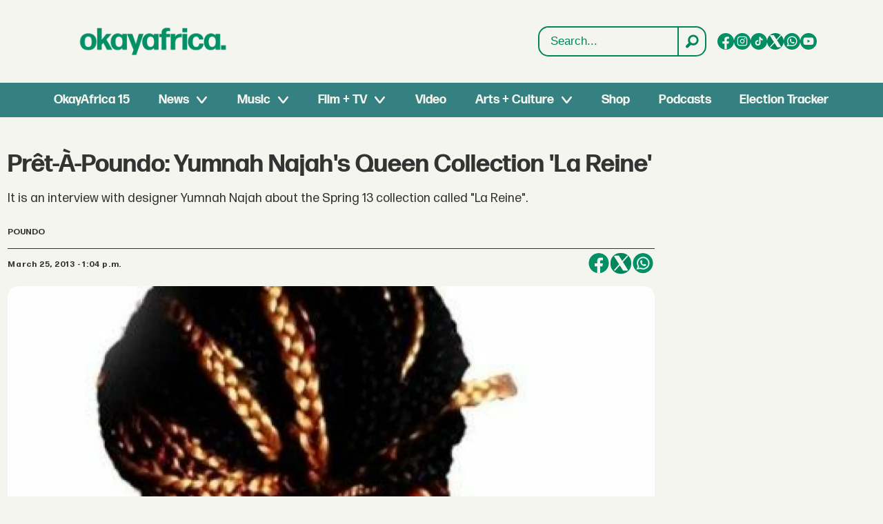

--- FILE ---
content_type: text/html; charset=UTF-8
request_url: https://www.okayafrica.com/prt-poundo-yumnah-najahs-queen-collection-la-reine/294746
body_size: 25638
content:
<!DOCTYPE html>
<html lang="en-US" dir="ltr" class="resp_fonts">

    <head>
                
                <script type="module">
                    import { ClientAPI } from '/view-resources/baseview/public/common/ClientAPI/index.js?v=1768293024-L4';
                    window.labClientAPI = new ClientAPI({
                        pageData: {
                            url: 'https://www.okayafrica.com/prt-poundo-yumnah-najahs-queen-collection-la-reine/294746',
                            pageType: 'article',
                            pageId: '294746',
                            section: 'fashion  beauty',
                            title: 'Prêt-À-Poundo: Yumnah Najah\'s Queen Collection \'La Reine\'',
                            seotitle: 'Prêt-À-Poundo: Yumnah Najah\'s Queen Collection \'La Reine\' | OkayAfrica',
                            sometitle: 'Prêt-À-Poundo: Yumnah Najah\'s Queen Collection \'La Reine\' | OkayAfrica',
                            description: 'It is an interview with designer Yumnah Najah about the Spring 13 collection called \"La Reine\".',
                            seodescription: 'It is an interview with designer Yumnah Najah about the Spring 13 collection called \'La Reine\'.',
                            somedescription: 'It is an interview with designer Yumnah Najah about the Spring 13 collection called \"La Reine\".',
                            device: 'desktop',
                            cmsVersion: '4.2.15',
                            contentLanguage: 'en-US',
                            published: '2013-03-25T17:04:46.000Z',
                            tags: ["fashion  beauty", "yumnah najah", "yannick joseph", "ummilkhiar paul", "the queen", "style", "reign apiim", "pret-a-poundo", "photos", "news", "new york city", "laura little photography", "latest", "la reine", "jewelry", "house of diva d makeup artistry", "home", "yumnah najah designs", "african inspired fashion", "african fashion"],
                            bylines: ["Poundo "],
                            site: {
                                domain: 'https://www.okayafrica.com',
                                id: '3',
                                alias: 'okayafrica'
                            }
                            // Todo: Add paywall info ...
                        },
                        debug: false
                    });
                </script>

                <title>Prêt-À-Poundo: Yumnah Najah's Queen Collection 'La Reine' | OkayAfrica</title>
                <meta name="title" content="Prêt-À-Poundo: Yumnah Najah's Queen Collection 'La Reine' | OkayAfrica">
                <meta name="description" content="It is an interview with designer Yumnah Najah about the Spring 13 collection called 'La Reine'.">
                <meta http-equiv="Content-Type" content="text/html; charset=utf-8">
                <link rel="canonical" href="https://www.okayafrica.com/prt-poundo-yumnah-najahs-queen-collection-la-reine/294746">
                <meta name="viewport" content="width=device-width, initial-scale=1">
                
                <meta property="og:type" content="article">
                <meta property="og:title" content="Prêt-À-Poundo: Yumnah Najah's Queen Collection 'La Reine' | OkayAfrica">
                <meta property="og:description" content="It is an interview with designer Yumnah Najah about the Spring 13 collection called 'La Reine'.">
                <meta property="article:published_time" content="2013-03-25T17:04:46.000Z">
                <meta property="article:modified_time" content="2025-05-01T23:45:43.000Z">
                <meta property="article:author" content="Poundo ">
                <meta property="article:tag" content="fashion  beauty">
                <meta property="article:tag" content="yumnah najah">
                <meta property="article:tag" content="yannick joseph">
                <meta property="article:tag" content="ummilkhiar paul">
                <meta property="article:tag" content="the queen">
                <meta property="article:tag" content="style">
                <meta property="article:tag" content="reign apiim">
                <meta property="article:tag" content="pret-a-poundo">
                <meta property="article:tag" content="photos">
                <meta property="article:tag" content="news">
                <meta property="article:tag" content="new york city">
                <meta property="article:tag" content="laura little photography">
                <meta property="article:tag" content="latest">
                <meta property="article:tag" content="la reine">
                <meta property="article:tag" content="jewelry">
                <meta property="article:tag" content="house of diva d makeup artistry">
                <meta property="article:tag" content="home">
                <meta property="article:tag" content="yumnah najah designs">
                <meta property="article:tag" content="african inspired fashion">
                <meta property="article:tag" content="african fashion">
                <meta property="og:image" content="https://image.okayafrica.com/294914.jpg?imageId=294914&panox=0&panoy=0&panow=0&panoh=0&width=1200&height=683">
                <meta property="og:image:width" content="1200">
                <meta property="og:image:height" content="684">
                <meta name="twitter:card" content="summary_large_image">
                
                <meta name="twitter:title" content="Prêt-À-Poundo: Yumnah Najah's Queen Collection 'La Reine' | OkayAfrica">
                <meta name="twitter:description" content="It is an interview with designer Yumnah Najah about the Spring 13 collection called 'La Reine'.">
                <meta name="twitter:image" content="https://image.okayafrica.com/294914.jpg?imageId=294914&panox=0&panoy=0&panow=0&panoh=0&width=1200&height=683">
                <link rel="alternate" type="application/json+oembed" href="https://www.okayafrica.com/prt-poundo-yumnah-najahs-queen-collection-la-reine/294746?lab_viewport=oembed">

                
                <script >function updateIconLinks() {
        const iconLinks = document.querySelectorAll('head link[rel="icon"]');

        // Loop through each found icon link
        iconLinks.forEach((link, index) => {
            const currentHref = link.getAttribute('href');
            
            // Check if href exists and doesn't already start with http/https
            if (currentHref && !currentHref.startsWith('http')) {
                // Remove leading slash if present and add the full URL
                const cleanPath = currentHref.startsWith('/') ? currentHref.substring(1) : currentHref;
                const newHref = `https://www.okayafrica.com/${cleanPath}`;
                
                // Update the href
                link.setAttribute('href', newHref);
            }
        });
    }

    function updateOkayAfricaTiktokLinks() {
        const tiktokLinks = document.querySelectorAll('.site_okayafrica .socialSection .tiktok');

        // Loop through each found element
        tiktokLinks.forEach((link, index) => {
            const currentHref = link.getAttribute('href');

            // Check if the current href matches the pattern to be replaced
            if (currentHref === 'https://www.tiktok.com/@okayafrica') {
                // Update the href
                link.setAttribute('href', 'https://www.tiktok.com/@okayafrica?lang=en');
            }
        });
    }
    document.addEventListener('DOMContentLoaded', function() {
        updateOkayAfricaTiktokLinks();
        updateIconLinks();
    });</script>
                
                
                <meta property="og:url" content="https://www.okayafrica.com/prt-poundo-yumnah-najahs-queen-collection-la-reine/294746">
                        <link type="image/png" rel="icon" href="/view-resources/dachser2/public/okayafrica/favicon.ico">
                        <link type="image/svg+xml" rel="icon" href="/view-resources/dachser2/public/okayafrica/favicon.svg">
                        <link type="image/png" rel="icon" sizes="96x96" href="/view-resources/dachser2/public/okayafrica/favicon-96x96.png">
                        <link type="image/png" rel="icon" sizes="180x180" href="/view-resources/dachser2/public/okayafrica/apple-touch-icon.png">
                        <link type="image/png" rel="icon" sizes="192x192" href="/view-resources/dachser2/public/okayafrica/web-app-manifest-192x192.png">
                        <link type="image/png" rel="icon" sizes="512x512" href="/view-resources/dachser2/public/okayafrica/web-app-manifest-512x512.png">
                    
                <link href="https://fonts.googleapis.com/css?family=Merriweather:300,400,700,900" rel="stylesheet"  media="print" onload="this.media='all'" >
                <link rel="stylesheet" href="/view-resources/view/css/grid.css?v=1768293024-L4">
                <link rel="stylesheet" href="/view-resources/view/css/main.css?v=1768293024-L4">
                <link rel="stylesheet" href="/view-resources/view/css/colors.css?v=1768293024-L4">
                <link rel="stylesheet" href="/view-resources/view/css/print.css?v=1768293024-L4" media="print">
                <link rel="stylesheet" href="/view-resources/view/css/foundation-icons/foundation-icons.css?v=1768293024-L4">
                <link rel="stylesheet" href="/view-resources/view/css/site/okayafrica.css?v=1768293024-L4">
                <style data-key="custom_properties">
                    :root{--primary: rgba(0,0,0,1);--secondary: rgba(255,255,255,1);--tertiary: rgba(245,245,240,1);--bg-primary: rgba(0,132,92,1);--bg-secondary: rgba(20,90,124,1);--bg-tertiary: rgba(215,58,28,1);--bg-quaternary: rgba(59,116,199,1);--bg-quinary: rgba(245,245,240,1);--bg-senary: rgba(1,143,101,1);--bg-septenary: rgba(54,129,129,1);}
                </style>
                <style data-key="background_colors">
                    .bg-primary {background-color: rgba(0,132,92,1);color: #fff;}.bg-secondary {background-color: rgba(20,90,124,1);color: #fff;}.bg-tertiary {background-color: rgba(215,58,28,1);color: #fff;}.bg-quaternary {background-color: rgba(59,116,199,1);color: #fff;}.bg-quinary {background-color: rgba(245,245,240,1);}.bg-senary {background-color: rgba(1,143,101,1);color: #fff;}.bg-septenary {background-color: rgba(54,129,129,1);color: #fff;}@media (max-width: 1023px) { .color_mobile_bg-primary {background-color: rgba(0,132,92,1);color: #fff;}}@media (max-width: 1023px) { .color_mobile_bg-secondary {background-color: rgba(20,90,124,1);color: #fff;}}@media (max-width: 1023px) { .color_mobile_bg-tertiary {background-color: rgba(215,58,28,1);color: #fff;}}@media (max-width: 1023px) { .color_mobile_bg-quaternary {background-color: rgba(59,116,199,1);color: #fff;}}@media (max-width: 1023px) { .color_mobile_bg-quinary {background-color: rgba(245,245,240,1);}}@media (max-width: 1023px) { .color_mobile_bg-senary {background-color: rgba(1,143,101,1);color: #fff;}}@media (max-width: 1023px) { .color_mobile_bg-septenary {background-color: rgba(54,129,129,1);color: #fff;}}
                </style>
                <style data-key="background_colors_opacity">
                    .bg-primary.op-bg_20 {background-color: rgba(0, 132, 92, 0.2);color: #fff;}.bg-primary.op-bg_40 {background-color: rgba(0, 132, 92, 0.4);color: #fff;}.bg-primary.op-bg_60 {background-color: rgba(0, 132, 92, 0.6);color: #fff;}.bg-primary.op-bg_80 {background-color: rgba(0, 132, 92, 0.8);color: #fff;}.bg-secondary.op-bg_20 {background-color: rgba(20, 90, 124, 0.2);color: #fff;}.bg-secondary.op-bg_40 {background-color: rgba(20, 90, 124, 0.4);color: #fff;}.bg-secondary.op-bg_60 {background-color: rgba(20, 90, 124, 0.6);color: #fff;}.bg-secondary.op-bg_80 {background-color: rgba(20, 90, 124, 0.8);color: #fff;}.bg-tertiary.op-bg_20 {background-color: rgba(215, 58, 28, 0.2);color: #fff;}.bg-tertiary.op-bg_40 {background-color: rgba(215, 58, 28, 0.4);color: #fff;}.bg-tertiary.op-bg_60 {background-color: rgba(215, 58, 28, 0.6);color: #fff;}.bg-tertiary.op-bg_80 {background-color: rgba(215, 58, 28, 0.8);color: #fff;}.bg-quaternary.op-bg_20 {background-color: rgba(59, 116, 199, 0.2);color: #fff;}.bg-quaternary.op-bg_40 {background-color: rgba(59, 116, 199, 0.4);color: #fff;}.bg-quaternary.op-bg_60 {background-color: rgba(59, 116, 199, 0.6);color: #fff;}.bg-quaternary.op-bg_80 {background-color: rgba(59, 116, 199, 0.8);color: #fff;}.bg-quinary.op-bg_20 {background-color: rgba(245, 245, 240, 0.2);}.bg-quinary.op-bg_40 {background-color: rgba(245, 245, 240, 0.4);}.bg-quinary.op-bg_60 {background-color: rgba(245, 245, 240, 0.6);}.bg-quinary.op-bg_80 {background-color: rgba(245, 245, 240, 0.8);}.bg-senary.op-bg_20 {background-color: rgba(1, 143, 101, 0.2);color: #fff;}.bg-senary.op-bg_40 {background-color: rgba(1, 143, 101, 0.4);color: #fff;}.bg-senary.op-bg_60 {background-color: rgba(1, 143, 101, 0.6);color: #fff;}.bg-senary.op-bg_80 {background-color: rgba(1, 143, 101, 0.8);color: #fff;}.bg-septenary.op-bg_20 {background-color: rgba(54, 129, 129, 0.2);color: #fff;}.bg-septenary.op-bg_40 {background-color: rgba(54, 129, 129, 0.4);color: #fff;}.bg-septenary.op-bg_60 {background-color: rgba(54, 129, 129, 0.6);color: #fff;}.bg-septenary.op-bg_80 {background-color: rgba(54, 129, 129, 0.8);color: #fff;}@media (max-width: 1023px) { .color_mobile_bg-primary.op-bg_20 {background-color: rgba(0, 132, 92, 0.2);color: #fff;}}@media (max-width: 1023px) { .color_mobile_bg-primary.op-bg_40 {background-color: rgba(0, 132, 92, 0.4);color: #fff;}}@media (max-width: 1023px) { .color_mobile_bg-primary.op-bg_60 {background-color: rgba(0, 132, 92, 0.6);color: #fff;}}@media (max-width: 1023px) { .color_mobile_bg-primary.op-bg_80 {background-color: rgba(0, 132, 92, 0.8);color: #fff;}}@media (max-width: 1023px) { .color_mobile_bg-secondary.op-bg_20 {background-color: rgba(20, 90, 124, 0.2);color: #fff;}}@media (max-width: 1023px) { .color_mobile_bg-secondary.op-bg_40 {background-color: rgba(20, 90, 124, 0.4);color: #fff;}}@media (max-width: 1023px) { .color_mobile_bg-secondary.op-bg_60 {background-color: rgba(20, 90, 124, 0.6);color: #fff;}}@media (max-width: 1023px) { .color_mobile_bg-secondary.op-bg_80 {background-color: rgba(20, 90, 124, 0.8);color: #fff;}}@media (max-width: 1023px) { .color_mobile_bg-tertiary.op-bg_20 {background-color: rgba(215, 58, 28, 0.2);color: #fff;}}@media (max-width: 1023px) { .color_mobile_bg-tertiary.op-bg_40 {background-color: rgba(215, 58, 28, 0.4);color: #fff;}}@media (max-width: 1023px) { .color_mobile_bg-tertiary.op-bg_60 {background-color: rgba(215, 58, 28, 0.6);color: #fff;}}@media (max-width: 1023px) { .color_mobile_bg-tertiary.op-bg_80 {background-color: rgba(215, 58, 28, 0.8);color: #fff;}}@media (max-width: 1023px) { .color_mobile_bg-quaternary.op-bg_20 {background-color: rgba(59, 116, 199, 0.2);color: #fff;}}@media (max-width: 1023px) { .color_mobile_bg-quaternary.op-bg_40 {background-color: rgba(59, 116, 199, 0.4);color: #fff;}}@media (max-width: 1023px) { .color_mobile_bg-quaternary.op-bg_60 {background-color: rgba(59, 116, 199, 0.6);color: #fff;}}@media (max-width: 1023px) { .color_mobile_bg-quaternary.op-bg_80 {background-color: rgba(59, 116, 199, 0.8);color: #fff;}}@media (max-width: 1023px) { .color_mobile_bg-quinary.op-bg_20 {background-color: rgba(245, 245, 240, 0.2);}}@media (max-width: 1023px) { .color_mobile_bg-quinary.op-bg_40 {background-color: rgba(245, 245, 240, 0.4);}}@media (max-width: 1023px) { .color_mobile_bg-quinary.op-bg_60 {background-color: rgba(245, 245, 240, 0.6);}}@media (max-width: 1023px) { .color_mobile_bg-quinary.op-bg_80 {background-color: rgba(245, 245, 240, 0.8);}}@media (max-width: 1023px) { .color_mobile_bg-senary.op-bg_20 {background-color: rgba(1, 143, 101, 0.2);color: #fff;}}@media (max-width: 1023px) { .color_mobile_bg-senary.op-bg_40 {background-color: rgba(1, 143, 101, 0.4);color: #fff;}}@media (max-width: 1023px) { .color_mobile_bg-senary.op-bg_60 {background-color: rgba(1, 143, 101, 0.6);color: #fff;}}@media (max-width: 1023px) { .color_mobile_bg-senary.op-bg_80 {background-color: rgba(1, 143, 101, 0.8);color: #fff;}}@media (max-width: 1023px) { .color_mobile_bg-septenary.op-bg_20 {background-color: rgba(54, 129, 129, 0.2);color: #fff;}}@media (max-width: 1023px) { .color_mobile_bg-septenary.op-bg_40 {background-color: rgba(54, 129, 129, 0.4);color: #fff;}}@media (max-width: 1023px) { .color_mobile_bg-septenary.op-bg_60 {background-color: rgba(54, 129, 129, 0.6);color: #fff;}}@media (max-width: 1023px) { .color_mobile_bg-septenary.op-bg_80 {background-color: rgba(54, 129, 129, 0.8);color: #fff;}}
                </style>
                <style data-key="border_colors">
                    .border-bg-primary{--border-color: var(--bg-primary);}.mobile_border-bg-primary{--mobile-border-color: var(--bg-primary);}.border-bg-secondary{--border-color: var(--bg-secondary);}.mobile_border-bg-secondary{--mobile-border-color: var(--bg-secondary);}.border-bg-tertiary{--border-color: var(--bg-tertiary);}.mobile_border-bg-tertiary{--mobile-border-color: var(--bg-tertiary);}.border-bg-quaternary{--border-color: var(--bg-quaternary);}.mobile_border-bg-quaternary{--mobile-border-color: var(--bg-quaternary);}.border-bg-quinary{--border-color: var(--bg-quinary);}.mobile_border-bg-quinary{--mobile-border-color: var(--bg-quinary);}.border-bg-senary{--border-color: var(--bg-senary);}.mobile_border-bg-senary{--mobile-border-color: var(--bg-senary);}.border-bg-septenary{--border-color: var(--bg-septenary);}.mobile_border-bg-septenary{--mobile-border-color: var(--bg-septenary);}
                </style>
                <style data-key="font_colors">
                    .primary {color: rgba(0,0,0,1) !important;}.secondary {color: rgba(255,255,255,1) !important;}.tertiary {color: rgba(245,245,240,1) !important;}@media (max-width: 1023px) { .color_mobile_primary {color: rgba(0,0,0,1) !important;}}@media (max-width: 1023px) { .color_mobile_secondary {color: rgba(255,255,255,1) !important;}}@media (max-width: 1023px) { .color_mobile_tertiary {color: rgba(245,245,240,1) !important;}}
                </style>
                <style data-key="image_gradient">
                    .image-gradient-bg-primary{--background-color: var(--bg-primary);}.color_mobile_image-gradient-bg-primary{--mobile-background-color: var(--bg-primary);}.image-gradient-bg-secondary{--background-color: var(--bg-secondary);}.color_mobile_image-gradient-bg-secondary{--mobile-background-color: var(--bg-secondary);}.image-gradient-bg-tertiary{--background-color: var(--bg-tertiary);}.color_mobile_image-gradient-bg-tertiary{--mobile-background-color: var(--bg-tertiary);}.image-gradient-bg-quaternary{--background-color: var(--bg-quaternary);}.color_mobile_image-gradient-bg-quaternary{--mobile-background-color: var(--bg-quaternary);}.image-gradient-bg-quinary{--background-color: var(--bg-quinary);}.color_mobile_image-gradient-bg-quinary{--mobile-background-color: var(--bg-quinary);}.image-gradient-bg-senary{--background-color: var(--bg-senary);}.color_mobile_image-gradient-bg-senary{--mobile-background-color: var(--bg-senary);}.image-gradient-bg-septenary{--background-color: var(--bg-septenary);}.color_mobile_image-gradient-bg-septenary{--mobile-background-color: var(--bg-septenary);}
                </style>
                <style data-key="custom_css_variables">
                :root {
                    --lab_page_width: 1348px;
                    --lab_columns_gutter: 11px;
                    --space-top: 170;
                    --space-top-adnuntiusAd: 120;
                }

                @media(max-width: 767px) {
                    :root {
                        --lab_columns_gutter: 10px;
                    }
                }

                @media(min-width: 767px) {
                    :root {
                    }
                }
                </style>
<script src="/view-resources/public/common/JWTCookie.js?v=1768293024-L4"></script>
<script src="/view-resources/public/common/Paywall.js?v=1768293024-L4"></script>
                <script>
                window.Dac = window.Dac || {};
                (function () {
                    if (navigator) {
                        window.Dac.clientData = {
                            language: navigator.language,
                            userAgent: navigator.userAgent,
                            innerWidth: window.innerWidth,
                            innerHeight: window.innerHeight,
                            deviceByMediaQuery: getDeviceByMediaQuery(),
                            labDevice: 'desktop', // Device from labrador
                            device: 'desktop', // Device from varnish
                            paywall: {
                                isAuthenticated: isPaywallAuthenticated(),
                                toggleAuthenticatedContent: toggleAuthenticatedContent,
                                requiredProducts: [],
                            },
                            page: {
                                id: '294746',
                                extId: 'okayafrica-2476671476'
                            },
                            siteAlias: 'okayafrica',
                            debug: window.location.href.includes('debug=1')
                        };
                        function getDeviceByMediaQuery() {
                            if (window.matchMedia('(max-width: 767px)').matches) return 'mobile';
                            if (window.matchMedia('(max-width: 1023px)').matches) return 'tablet';
                            return 'desktop';
                        }

                        function isPaywallAuthenticated() {
                            if (window.Dac && window.Dac.JWTCookie) {
                                var JWTCookie = new Dac.JWTCookie({ debug: false });
                                return JWTCookie.isAuthenticated();
                            }
                            return false;
                        }

                        function toggleAuthenticatedContent(settings) {
                            if (!window.Dac || !window.Dac.Paywall) {
                                return;
                            }
                            var Paywall = new Dac.Paywall();
                            var updateDOM = Paywall.updateDOM;

                            if(settings && settings.displayUserName) {
                                var userName = Paywall.getUserName().then((userName) => {
                                    updateDOM(userName !== false, userName, settings.optionalGreetingText);
                                });
                            } else {
                                updateDOM(window.Dac.clientData.paywall.isAuthenticated);
                            }
                        }
                    }
                }());
                </script>

                    <script type="module" src="/view-resources/baseview/public/common/baseview/moduleHandlers.js?v=1768293024-L4" data-cookieconsent="ignore"></script>
<!-- Global site tag (gtag.js) - Google Analytics -->
<script async src="https://www.googletagmanager.com/gtag/js?id=G-SBGN62E0ED"></script>
<script>
    window.dataLayer = window.dataLayer || [];
    function gtag(){dataLayer.push(arguments);}
    gtag('js', new Date());
    gtag('config', 'G-SBGN62E0ED');
</script>
                        <script async src="https://securepubads.g.doubleclick.net/tag/js/gpt.js"></script>
                        <script>
                            window.googletag = window.googletag || {cmd: []};

                            googletag.cmd.push(function() {
                                var handleAsTablet = (Dac.clientData.device === 'tablet' || Dac.clientData.innerWidth < 1316);

                                var anchor = googletag.defineOutOfPageSlot('/1011202/OKA/oka_sticky', googletag.enums.OutOfPageFormat.BOTTOM_ANCHOR);
                                if (anchor) {
                                    anchor.setTargeting('test', 'anchor').addService(googletag.pubads());
                                    document.addEventListener("DOMContentLoaded", () => {
                                        googletag.display(anchor);
                                    });
                                }
                                if (!(handleAsTablet && 'true' === 'true')) {
                                    googletag
                                        .defineSlot('/1011202/OKA/oka_sidebar', [[300,250], [300,600]], 'OKA/oka_sidebar')
                                        .addService(googletag.pubads());
                                }
                                if (!(handleAsTablet && '' === 'true')) {
                                    googletag
                                        .defineSlot('/1011202/oka_infinite', [[728,90], [970,90]], 'oka_infinite')
                                        .addService(googletag.pubads());
                                }
                                if (!(handleAsTablet && '' === 'true')) {
                                    googletag
                                        .defineSlot('/1011202/OKA/oka_incontent', [[300,250], [336,280], [680,280]], 'OKA/oka_incontent')
                                        .addService(googletag.pubads());
                                }

                                googletag.pubads().setTargeting("env", "prod");
                                googletag.pubads().setTargeting("site", "okayafrica");
                                googletag.pubads().setTargeting("section", "fashion  beauty");
                                googletag.pubads().setTargeting("context", "article");
                                googletag.pubads().setTargeting("tags", "fashion  beauty,yumnah najah,yannick joseph,ummilkhiar paul,the queen,style,reign apiim,pret-a-poundo,photos,news,new york city,laura little photography,latest,la reine,jewelry,house of diva d makeup artistry,home,yumnah najah designs,african inspired fashion,african fashion");

                                var useLadyLoading = false || false;
                                if (useLadyLoading) {
                                    googletag.pubads().enableLazyLoad({
                                        fetchMarginPercent: 150 || 150, // Fetch ad content when it is within 1.5 viewports of the visible area
                                        renderMarginPercent: 150 || 150,  // Render ads when they are within 1.5 viewports of the visible area
                                        mobileScaling: 2.0
                                    });
                                }
                                
                                googletag.pubads().enableSingleRequest();
                                googletag.pubads().collapseEmptyDivs();
                                googletag.enableServices();
                            });
                        </script>
                <link href="https://fonts.googleapis.com/css2?family=Lato:ital,wght@0,100;0,300;0,400;0,700;0,900;1,100;1,300;1,400;1,700;1,900&display=swap" rel="stylesheet"  media="print" onload="this.media='all'" >
                <style id="dachser-vieweditor-styles">
                    .mainMenu ul li, .pageHeader .hamburger .hamburger-container .mainMenu ul li { font-family: "FormaDJRDeck"; font-weight: 700; font-style: normal; font-size: 1.125rem; text-transform: default; }@media (max-width: 767px) { .resp_fonts .mainMenu ul li, .pageHeader .hamburger .hamburger-container .mainMenu ul li {line-height: 1.2; } }
                    .mainMenu ul.children li, .pageHeader .hamburger .hamburger-container .mainMenu ul.children ul li { font-family: "FormaDJRDeck"; font-weight: 700; font-style: normal; font-size: 1.125rem; text-transform: default; }@media (max-width: 767px) { .resp_fonts .mainMenu ul.children li, .pageHeader .hamburger .hamburger-container .mainMenu ul.children ul li {line-height: 1.2; } }
                    .dropdownMenu ul li, .pageHeader .hamburger .hamburger-container .dropdownMenu ul li { font-family: "FormaDJRDeck"; font-weight: 700; font-style: normal; text-transform: default; }@media (max-width: 767px) { .resp_fonts .dropdownMenu ul li, .pageHeader .hamburger .hamburger-container .dropdownMenu ul li {font-size: calc(0.262vw * 20); } }
                    .dropdownMenu ul.children li, .pageHeader .hamburger .hamburger-container .dropdownMenu ul.children ul li { font-family: "FormaDJRDeck"; font-weight: 700; font-style: normal; text-transform: default; }@media (max-width: 767px) { .resp_fonts .dropdownMenu ul.children li, .pageHeader .hamburger .hamburger-container .dropdownMenu ul.children ul li {font-size: calc(0.262vw * 18); } }
                    article.column .content .headline { font-family: "FormaDJRDeck"; font-weight: 700; font-style: normal; font-size: 1.375rem; text-transform: default; }@media (max-width: 767px) { .resp_fonts article.column .content .headline {font-size: calc(0.262vw * 20); } }
                    .articleHeader .headline { font-family: "FormaDJRDeck"; font-weight: 700; font-style: normal; font-size: 2.25rem; text-transform: default; }@media (max-width: 767px) { .resp_fonts .articleHeader .headline {font-size: calc(0.262vw * 27); } }
                    .articleHeader .subtitle { font-family: "FormaDJRMicro"; font-weight: 400; font-style: normal; font-size: 1.125rem; text-transform: default; }@media (max-width: 767px) { .resp_fonts .articleHeader .subtitle {font-size: calc(0.262vw * 16); } }
                    article .bodytext figure .caption { font-family: "FormaDJRMicro"; font-weight: 400; font-style: normal; font-size: 0.8125rem; text-transform: default; }@media (max-width: 767px) { .resp_fonts article .bodytext figure .caption {font-size: calc(0.262vw * 12); } }
                    article .articleHeader .caption { font-family: "FormaDJRMicro"; font-weight: 400; font-style: normal; font-size: 0.8125rem; text-transform: default; }@media (max-width: 767px) { .resp_fonts article .articleHeader .caption {font-size: calc(0.262vw * 12); } }
                    .byline .name { font-family: "FormaDJRMicro"; font-weight: 700; font-style: normal; font-size: 0.75rem; text-transform: uppercase; }@media (max-width: 767px) { .resp_fonts .byline .name {font-size: calc(0.262vw * 12); } }
                    article .meta .dates { font-family: "FormaDJRMicro"; font-weight: 700; font-style: normal; font-size: 0.75rem; text-transform: default; }@media (max-width: 767px) { .resp_fonts article .meta .dates {font-size: calc(0.262vw * 12); } }
                    .bodytext { font-family: "FormaDJRMicro"; font-weight: 400; font-style: normal; font-size: 1rem; text-transform: default; }@media (max-width: 767px) { .resp_fonts .bodytext {font-size: calc(0.262vw * 16); } }
                    .bodytext > h2 { font-family: "FormaDJRDeck"; font-weight: 700; font-style: normal; font-size: 1.25rem; text-transform: default; }
                    .bodytext > h3 { font-family: "FormaDJRDeck"; font-weight: 700; font-style: normal; font-size: 1.25rem; text-transform: default; }
                    .labradorSearch h1 { font-family: "Helvetica"; font-weight: normal; font-style: normal; text-transform: default; }
                    .labradorSearch form input[name=query] { font-family: "Helvetica"; font-weight: normal; font-style: normal; font-size: 1rem; text-transform: default; }
                    .labradorSearch form button[type=submit] { font-family: "Helvetica"; font-weight: normal; font-style: normal; font-size: 0.875rem; text-transform: default; }
                    article.column .content .subtitle { font-family: "Lato"; font-weight: normal; font-style: normal; font-size: 1.125rem; text-transform: default; }@media (max-width: 767px) { .resp_fonts article.column .content .subtitle {font-size: calc(0.262vw * 16); } }
                    article.column .content .section { font-family: "FormaDJRMicro"; font-weight: 700; font-style: normal; font-size: 0.75rem; text-transform: default; }@media (max-width: 767px) { .resp_fonts article.column .content .section {font-size: calc(0.262vw * 12); } }
                    article.column .content .article-published-wrapper .article-published-date { font-family: "FormaDJRMicro"; font-weight: 700; font-style: normal; font-size: 0.75rem; text-transform: default; }@media (max-width: 767px) { .resp_fonts article.column .content .article-published-wrapper .article-published-date {font-size: calc(0.262vw * 12); } }
                    .font-FormaDJRDeck { font-family: "FormaDJRDeck" !important; }
                    .font-FormaDJRDeck.font-weight-normal { font-weight: 400 !important; }
                    .font-FormaDJRDeck.font-weight-bold { font-weight: 700 !important; }
                    .font-FormaDJRMicro { font-family: "FormaDJRMicro" !important; }
                    .font-FormaDJRMicro.font-weight-normal { font-weight: 400 !important; }
                    .font-FormaDJRMicro.font-weight-bold { font-weight: 700 !important; }
                    .font-Lato { font-family: "Lato" !important; }
                    .font-Lato.font-weight-light { font-weight: 100 !important; }
                    .font-Lato.font-weight-normal { font-weight: normal !important; }
                    .font-Lato.font-weight-bold { font-weight: 700 !important; }
                    .font-Lato.font-weight-black { font-weight: 900 !important; }
                </style>
                <style id="css_variables"></style>
                <script>
                    window.dachserData = {
                        _data: {},
                        _instances: {},
                        get: function(key) {
                            return dachserData._data[key] || null;
                        },
                        set: function(key, value) {
                            dachserData._data[key] = value;
                        },
                        push: function(key, value) {
                            if (!dachserData._data[key]) {
                                dachserData._data[key] = [];
                            }
                            dachserData._data[key].push(value);
                        },
                        setInstance: function(key, identifier, instance) {
                            if (!dachserData._instances[key]) {
                                dachserData._instances[key] = {};
                            }
                            dachserData._instances[key][identifier] = instance;
                        },
                        getInstance: function(key, identifier) {
                            return dachserData._instances[key] ? dachserData._instances[key][identifier] || null : null;
                        },
                        reflow: () => {}
                    };
                </script>
                

                <script type="application/ld+json">
                [{"@context":"http://schema.org","@type":"WebSite","name":"okayafrica","url":"https://www.okayafrica.com"},{"@context":"https://schema.org","@type":"NewsArticle","headline":"Prêt-À-Poundo: Yumnah Najah's Queen Collection 'La Reine' | OkayAfrica","description":"It is an interview with designer Yumnah Najah about the Spring 13 collection called 'La Reine'.","mainEntityOfPage":{"@id":"https://www.okayafrica.com/prt-poundo-yumnah-najahs-queen-collection-la-reine/294746"},"availableLanguage":[{"@type":"Language","alternateName":"en-US"}],"image":["https://image.okayafrica.com/?imageId=294914&width=1200","https://image.okayafrica.com/?imageId=294914&width=1200"],"keywords":"fashion  beauty, yumnah najah, yannick joseph, ummilkhiar paul, the queen, style, reign apiim, pret-a-poundo, photos, news, new york city, laura little photography, latest, la reine, jewelry, house of diva d makeup artistry, home, yumnah najah designs, african inspired fashion, african fashion","author":[{"@type":"Person","name":"Poundo "}],"publisher":{"@type":"Organization","name":"okayafrica","logo":{"@type":"ImageObject","url":"/view-resources/dachser2/public/okayafrica/logo.svg"}},"datePublished":"2013-03-25T17:04:46.000Z","dateModified":"2025-05-01T23:45:43.000Z"}]
                </script>                
                
                
                <style >/* General Custom Styles */

h1.default-section_header,
h2.default-section_header {
  padding: 12px 24px;
  align-items: center;
  display: flex;
  border-radius: 10px;
  font-size: 32px;
  font-style: normal;
  font-weight: 550;
  line-height: 140%;
  justify-content: center;
  text-transform: uppercase;
  margin: 12px 0 24px;
 background: #00865E;
color: #FFF;
 font-family: "FormaDJRDeck", sans-serif;
}

article figure img { border-radius: 8px; }
article.column .bylines .byline .name { display: none; }

@media (max-width: 1024px) {
  h1.default-section_header {
    font-size: 22px;
    font-style: normal;
    font-weight: 550;
    line-height: 140%;
    margin:  0 0 1em;
    text-align: left;
  }
}

article.column .bylines {
border-top: 0px !important;
}

article.column .content .section, 
article.column .content .bylines .article-published-wrapper, 
article.column .content .article-published-wrapper .article-published-date,
article.column .bylines .byline .name {
font-weight: 200 !important;
background: none !important;
box-shadow:none !important;
font-size: 14px !important;
font-weight: 200 !important;
color: #444444 !important;
}

article.column .content .subtitle {
font-family: "FormaDJRDeck", sans-serif;
font-size: 14px;
}

@media (min-width: 1024px) {
  .pageHeader .headerSection .menuRow nav.mainMenu {
max-width: 74rem !important;
}
}

.pageHeader .search .search-container input[type="text"] {
color: #00845c !important;
font-family: "Helvetica",sans-serif !important;
}

.labradorSearch article.column .content .subtitle {
font-size: .9rem;
font-family: "FormaDJRMicro", sans-serif;
}

.labradorSearch article.column .sitealias {
display: none;
}

.labradorSearch article.column .info {
font-size: 14px;
color: #444444;
text-transform: uppercase;
margin-top: 1em;
}

.labradorSearch article.column .info .fi-price-tag::before {
content: "";
}

.labradorSearch article figure img {
border-radius: 10px;
height: auto !important;
min-height: 420px;
  object-fit: cover;
}

.text_multiline.column .bodytext {
font-family: 'Lato', sans-serif;
}

/* front page callouts */
.button-link .content.link-content.has-border, .button-link .content.link-content.layout_flat  { border-radius: 8px !important; }

/* newsletter signup */
#newsletter-signup { padding: 1em; }
#mc_embed_signup h2 { font-weight: 700; float: left; margin-right: 2em; }
#mc_embed_signup input.email { border-radius:8px; padding: 1.5em; float: left; width:50%; }
#newsletter-signup .submit-wrapper { float: left; margin-left: -8em; margin-top: .5em; font-family: "FormaDJRDeck", sans-serif; }
#newsletter-signup h2 { font-family: "FormaDJRDeck", sans-serif; }
#newsletter-signup input[type=submit] { color: #FFF; padding: .5em 1em;  background: rgba(0,132,92,1); border-radius:8px; border:0px; font-weight: bold; font-size: 1em; }

@media (max-width:450px) {
#mc_embed_signup h2 { margin-right: 0; font-size: 1.2em; text-align:center; width:100%; }
#mc_embed_signup input.email { border-radius:8px; padding: 1.5em; width:100%; }
#newsletter-signup { padding: 0em; }
#newsletter-signup input[type=submit] { color: #FFF; padding: .5em 1em;  background: rgba(0,132,92,1); border-radius:8px; border:0px; font-weight: bold; font-size: .85em; }
#newsletter-signup .submit-wrapper { float: left; margin-left: -7em; margin-top: .5em }
}

/* shop callouts */
#shop_callout_tshirt {
padding: 0px;
min-height: 450px;
max-height: 450px;
background-image: url("https://areyamedia.labrador.media/_img/?imageId=103606&raw=true");
background-repeat: no-repeat;
background-position: 75% 0%;
background-size: contain;
background-color: rgba(54,129,129,1);
margin-top: 3em;
margin-bottom: 3em;
}

#shop_callout_tshirt .button-link .content.link-content a.link { font-family: "FormaDJRDeck", sans-serif; font-weight: 700; width: fit-content !important; font-size: 1.2em;  }
#shop_callout_tshirt .bg-primary { background: none !important; }
#shop_callout_tshirt .text_multiline.column .bodytext { margin-top: 4em; }
#shop_callout_tshirt p { font-size: 2.5em; padding:0px; margin:0px; font-weight: 700; font-family: "FormaDJRDeck", sans-serif; }

#homepage_3rd_feature { padding: 3em 0; }
#homepage_3rd_feature .media { width: 50%; float: left; margin-right: 2em; height: 500px; }
#homepage_3rd_feature img { border-radius:0px !important; border: 0px !important; }
#homepage_3rd_feature  h2 { font-size: 2.5em; }

@media (max-width: 450px) {

#shop_callout_tshirt p { font-size: 1.2em; }

#shop_callout_tshirt .text_multiline.column .bodytext { margin-top: 1em !important; }

#shop_callout_tshirt .button-link .content.link-content.has-border { padding: .3rem 1rem !important; margin-right: 37%; width: 63%; }

#shop_callout_tshirt { background-position: 100px 200px; }

#shop_callout_tshirt .button-link .content.link-content a.link { font-size: 1em;  }

#homepage_3rd_feature { padding: 3em 0; }

#homepage_3rd_feature .media { margin-right: 0px; width:100%;  height: auto;}

#homepage_3rd_feature img { border-radius:0px !important; }

#homepage_3rd_feature  h2 { font-size: 2.5em; }

#labradorSearch_100009 h1 { font-size: 24px !important; }

article.column .content figure { width:100% !important; }
}

#tag_title {
font-family: "FormaDJRDeck", sans-serif; font-weight: 600;
color: #222222;
font-size: 2em;
padding-top: .5em;
text-transform: uppercase;
}

#homepage_top_feature .bylines .byline .name,
#homepage_top_feature .section {
display: block;
font-weight: bold !important;
margin-top: 0px !important;
margin-bottom: 0px !important;
}

#homepage_top_feature .bylines { margin-top: 0px !important; }

#homepage_top_feature article.column .bylines .byline { padding-top: 0px !important; padding-left: 0 !important; }
#homepage_top_feature article.column .bylines .article-published-date { font-weight: 700 !important; margin-top: -2px; }
#homepage_top_feature article.column .bylines .article-published-wrapper { padding-top: 0px !important;}

#homepage_top_feature article.column .content .headline { font-size: 36px !important; }

#homepage_top_feature article.column .content .subtitle { font-size: 18px; font-style: normal; font-weight: 400; line-height: 140%; }

@media (min-width: 1024px) { article.column .content figure.desktop-floatLeft { margin-right: 1.4em; } }

#labradorSearch_100009 div.large-12:nth-child(2) { display: none; }

#labradorSearch_100009 h1 { font-family: "FormaDJRDeck", sans-serif; font-weight: 700; font-size: 2em; text-transform: uppercase; }</style><style type="text/css">.bodytext .articlesByTag.toplist { margin-top: 2em; }

.bodytext .articlesByTag.toplist h3 {
margin-top: -1.1em;
  margin-left: -1em;
background-color: #f4f4ee;
  width: fit-content;
font-weight: 700;
text-transform: upper-case;
color: #464646;
}

.bodytext .articlesByTag.toplist .content,
.bodytext .articlesByTag.toplist .border-side-top {
border: 0px;
border-top: 1px solid #508e67 !important;
border-bottom: 1px solid #508e67 !important;
padding-left: 0px !important;
}

.bodytext .articlesByTag.toplist ul li { padding-left: 0px; }

.bodytext .articlesByTag.toplist ul li a img {
width: 200px;
border-radius: 8px;
}

.bodytext .articlesByTag ul li a img { max-height: 150px; }

.related .articlesByTag.toplist h3 {
border-bottom: 1px solid #f4f4ee;
}

.toplist ul li {
border: 0px !important;
}

@media (min-width: 768px) {
.articleHeader { max-width: 75% !important; }
.bodytext { max-width: 65% !important; }
.articleFooter { max-width: 70% !important; }
#below_article_more .articlesByTag { max-width: 64% !important; }
.placement-right { left: calc(35vw + (var(--lab_page_width, 68rem) / 2) - 0.5rem + 1rem); margin-top: 2%; }
.column.google-ad.display-label { max-width: 65%; }
}

.articleHeader .kicker { font-size: .75em !important;  font-family: 'FormaDJRDeck', sans-serif; font-weight: 700; }
.related .articlesByTag.toplist h3 { font-family: 'FormaDJRDeck', sans-serif; font-size: 1.5em; font-weight: 700; }
.articlesByTag.toplist ul li h4 { font-family: 'FormaDJRDeck', sans-serif; font-size: 1em; }
.articleFooter .tags { display: none; }

.partner-stories-widget { background: #f0b429; padding: 15px; font-family: "FormaDJRMicro", sans-serif; max-width: 63%; border-radius: 16px; margin-top: 1em; padding-right: .7rem; }

 .partner-stories-widget h3 { font-size: 20px; font-weight: bold; margin-bottom: 10px; border-bottom: 1px solid #000; }

    .partner-stories-widget ul { list-style: none; padding: 0; margin: 0; }

    .partner-stories-widget li { margin-bottom: 10px; font-size: 1rem; font-weight: bold; font-family: "FormaDJRMicro", sans-serif; }

    .partner-stories-widget a { text-decoration: none; color: #000; }

    .partner-stories-widget a:hover { text-decoration: underline; }</style><style >/* footer */
@media (min-width: 1024px) {
footer article { margin-left: -15%; }
[data-element-guid="b16a8a3c-b3f5-4ad6-8285-99646555bb8e"] .content { margin-left: 0px !important; }
[data-element-guid="014842f1-4aea-47c4-b331-c2efad2396ba"] .content { margin-left: 15% !important; }
[data-element-guid="8a6fbbec-a8b4-4a51-bdf8-48d1ba664859"] .content { margin-left: -3em !important; }
[data-element-guid="c8289381-9ec1-4c98-8166-a85470799d16"] .content { margin-left: -1.75em !important; }

}
@media (min-width: 768px) { .large-1 { width: 6%; } }</style><style >@media (min-width: 1024px) {
    .pageHeader .headerSection .menuRow nav.mainMenu ul.menu-list li.first-list-item.has-children:hover{
        position: relative;
        height: 50px;
    }
}

@media (min-width: 1024px) {
    .pageHeader .headerSection .menuRow nav.mainMenu ul.menu-list li.first-list-item.has-children:hover ul.children {
        position: absolute;
        background-color: var(--color-green);
        border-radius: 10px;
        border: 1px solid var(--color-white);
        display: flex !important;
        flex-direction: column;
        z-index: 4;
        top: 45px;
        min-width: 200px;
        padding: 0;
        left: 0;
    }
}

@media (min-width: 1024px) {
    .pageHeader .headerSection .menuRow nav.mainMenu ul.menu-list li.first-list-item.has-children:hover ul.children li {
        border-bottom: 1px solid var(--color-white);
        padding: .5rem 1.5rem;
    }
}

@media (min-width: 1024px) {
    .pageHeader .headerSection .menuRow nav.mainMenu ul.menu-list li.first-list-item.has-children:hover ul.children li:last-child {
        border-bottom: none;
    }
}</style>



        <meta property="article:section" content="fashion  beauty">
<script>
var k5aMeta = { "paid": 0, "wordCount": "1", "lix": "1", "author": ["Poundo "], "tag": ["fashion beauty", "yumnah najah", "yannick joseph", "ummilkhiar paul", "the queen", "style", "reign apiim", "pret-a-poundo", "photos", "news", "new york city", "laura little photography", "latest", "la reine", "jewelry", "house of diva d makeup artistry", "home", "yumnah najah designs", "african inspired fashion", "african fashion"], "title": "Prêt-À-Poundo: Yumnah Najah's Queen Collection 'La Reine' | OkayAfrica", "teasertitle": "Prêt-À-Poundo: Yumnah Najah's Queen Collection 'La Reine'", "kicker": "", "url": "https://www.okayafrica.com/a/294746", "login": (Dac.clientData.paywall.isAuthenticated ? 1 : 0), "subscriber": (Dac.clientData.paywall.isAuthenticated ? 1 : 0), "subscriberId": (Dac.clientData.subscriberId ? `"${ Dac.clientData.subscriberId }"` : "") };
</script>
                <script src="//cl.k5a.io/6156b8c81b4d741e051f44c2.js" async></script>


        <style>
            :root {
                --bodytext-width: var(--large-12-width);
                --bodytext-alignment: var(--bodytext-alignment-left);
            }
        </style>
        
        
    </head>

    <body class="l4 article site_okayafrica section_fashion beauty custom-background-color custom-bodytext-width custom-bodytext-alignment"
        
         style="background-color:#f5f5f0;"
        >

        
        <script>
        document.addEventListener("DOMContentLoaded", (event) => {
            setScrollbarWidth();
            window.addEventListener('resize', setScrollbarWidth);
        });
        function setScrollbarWidth() {
            const root = document.querySelector(':root');
            const width = (window.innerWidth - document.body.offsetWidth < 21) ? window.innerWidth - document.body.offsetWidth : 15;
            root.style.setProperty('--lab-scrollbar-width', `${ width }px`);
        }
        </script>

        
        <a href="#main" class="skip-link">Jump to main content</a>

        <header class="pageElement pageHeader">
    <div class="section headerSection grid-fixed">
    <div class="row dac-hidden-desktop-up mobileRow">
    <div class="hamburger to-be-expanded" data-id="pageElements-4">
    <div class="positionRelative">
        <span class="hamburger-button hamburger-expander ">
            <button class="burger-btn" aria-label="Open menu" aria-expanded="false" aria-controls="hamburger-container" aria-haspopup="menu">
                    <i class="open fi-list"></i>
                    <i class="close fi-x"></i>
            </button>
        </span>
            <div class="hamburger-container" id="hamburger-container">        
<figure class="logo">
    <a href=" https://www.okayafrica.com" aria-label="Go to frontpage">
        <img src="https://www.okayafrica.com/files/2025/10/21/OKA%20Logo%20-%20Green.png"
            alt="Go to frontpage. Logo, OkayAfrica"
            width="172"
            >
    </a>
</figure>
<div data-id="pageElements-6" class="search visible">

        <button class="search-button" aria-label="Search" >
                <i class="open fi-magnifying-glass"></i>
                <i class="close fi-x"></i>
        </button>

    <form class="search-container" action="/cse" method="get" role="search">
        <label for="search-input-6" class="visuallyhidden">Search</label>
        <input type="text" id="search-input-6" name="q" placeholder="Search...">
    </form>
</div>

    <script>
        if (document.querySelector('[data-id="pageElements-6"] .search-button')) {
            document.querySelector('[data-id="pageElements-6"] .search-button').addEventListener('click', (event) => {
                document.querySelector('[data-id="pageElements-6"] .search-container').submit();
            }, false);
        }
    </script>
<div class="section socialSection">
    <a class="link socialIcon facebook" href="https:&#x2F;&#x2F;www.facebook.com&#x2F;okayafrica"></a><a class="link socialIcon instagram" href="https:&#x2F;&#x2F;www.instagram.com&#x2F;okayafrica&#x2F;"></a><a class="link socialIcon tiktok" href="https:&#x2F;&#x2F;www.tiktok.com&#x2F;@okayafrica?lang&#x3D;en"></a><a class="link socialIcon x" href="https:&#x2F;&#x2F;x.com&#x2F;okayafrica"></a><a class="link socialIcon whatsapp" href="https:&#x2F;&#x2F;www.whatsapp.com&#x2F;channel&#x2F;0029VaEhs9oIN9isCqSED809"></a><a class="link socialIcon youtube" href="https:&#x2F;&#x2F;www.youtube.com&#x2F;okayafrica"></a>
</div>
<nav class="navigation dropdownMenu expandable toggleChildren">
	<ul class="menu-list">
			<li class="first-list-item ">
				<a href="/okayafrica15" target="_self">OkayAfrica15</a>
			</li>
			<li class="first-list-item has-children">
				<a href="/news" target="_self">News</a>
				<ul class="children">
					<li class="">
						<a href="/news/latest" target="_self">Latest</a>
					</li>
					<li class="">
						<a href="/news/north-africa" target="_self">North Africa</a>
					</li>
					<li class="">
						<a href="/news/east-africa" target="_self">East Africa</a>
					</li>
					<li class="">
						<a href="/news/southern-africa" target="_self">Southern Africa</a>
					</li>
					<li class="">
						<a href="/news/west-africa" target="_self">West Africa</a>
					</li>
					<li class="">
						<a href="/news/central-africa" target="_self">Central Africa</a>
					</li>
					<li class="">
						<a href="/news/what-its-like-to" target="_self">What It&#39;s Like To...</a>
					</li>
					<li class="">
						<a href="/news/sports" target="_self">Sports</a>
					</li>
				</ul>
			</li>
			<li class="first-list-item has-children dac-hidden-desktop-up">
				<a href="/music" target="_self">Music</a>
				<ul class="children">
					<li class="">
						<a href="/news/latest" target="_self">Latest</a>
					</li>
					<li class="">
						<a href="/news/north-africa" target="_self">North Africa</a>
					</li>
					<li class="">
						<a href="/tag/east%20africa+news" target="_self">East Africa</a>
					</li>
					<li class="">
						<a href="/tag/southern%20africa+news" target="_self">Southern Africa</a>
					</li>
					<li class="">
						<a href="/tag/west%20africa+news" target="_self">West Africa</a>
					</li>
					<li class="">
						<a href="/central/north%20africa+news" target="_self">Central Africa</a>
					</li>
					<li class="dac-hidden-desktop-up">
						<a href="/tag/songs%20you%20need%20to%20hear" target="_self">Songs You Need To hear</a>
					</li>
				</ul>
			</li>
			<li class="first-list-item has-children">
				<a href="#" target="_self">Film + TV</a>
				<ul class="children">
					<li class="">
						<a href="/tag/latest+film%20-%20tv" target="_self">Latest</a>
					</li>
					<li class="">
						<a href="/tag/north%20africa+film%20-%20tv" target="_self">North Africa</a>
					</li>
					<li class="">
						<a href="/tag/east%20africa+film%20-%20tv" target="_self">East Africa</a>
					</li>
					<li class="">
						<a href="/tag/southern%20africa+film%20-%20tv" target="_self">Southern Africa</a>
					</li>
					<li class="">
						<a href="/tag/west%20africa+film%20-%20tv" target="_self">West Africa</a>
					</li>
					<li class="">
						<a href="/tag/central%20africa+film%20-%20tv" target="_self">Central Africa</a>
					</li>
					<li class="">
						<a href="/tag/profiles%20-%20interviews+film%20-%20tv" target="_self">Profiles &amp; Interview</a>
					</li>
				</ul>
			</li>
			<li class="first-list-item has-children">
				<a href="#" target="_self">Video</a>
				<ul class="children">
					<li class="">
						<a href="/tag/interviews+video" target="_self">Interviews</a>
					</li>
					<li class="">
						<a href="/tag/moments" target="_self">Moments</a>
					</li>
					<li class="">
						<a href="/tag/quick%206" target="_self">Quick 6</a>
					</li>
				</ul>
			</li>
			<li class="first-list-item has-children">
				<a href="#" target="_self">Arts + Culture</a>
				<ul class="children">
					<li class="">
						<a href="/tag/art" target="_self">Art</a>
					</li>
					<li class="">
						<a href="/tag/literature" target="_self">Literature</a>
					</li>
					<li class="">
						<a href="/tag/tech" target="_self">Tech</a>
					</li>
					<li class="">
						<a href="/tag/food" target="_self">Food</a>
					</li>
					<li class="">
						<a href="/tag/travel" target="_self">Travel</a>
					</li>
					<li class="">
						<a href="/tag/fashion" target="_self">Fashion</a>
					</li>
					<li class="">
						<a href="/tag/beauty" target="_self">Beauty</a>
					</li>
				</ul>
			</li>
			<li class="first-list-item ">
				<a href="https://shop.okayplayer.com/" target="_blank">Shop</a>
			</li>
			<li class="first-list-item has-children">
				<a href="#" target="_self">Podcasts</a>
				<ul class="children">
					<li class="">
						<a href="/tag/afrobeats%20intelligence" target="_self">Afrobeats Intelligence</a>
					</li>
					<li class="">
						<a href="/tag/no%20wahala" target="_self">No Wahala</a>
					</li>
				</ul>
			</li>
			<li class="first-list-item ">
				<a href="https://elections.okayafrica.com/" target="_self">Election Tracker</a>
			</li>
	</ul>
</nav>

		<script>
			(function () {
				// This is only called when the user presses the escape key.
				function closeElement(event, element) {
					if (event.key === 'Escape') {
						window.removeEventListener('keydown', closeElement);

						// Get all expanded elements and close them
						const expanded = document.querySelectorAll('nav.dropdownMenu.expandable .has-children.expanded');
						for (let i = 0; i < expanded.length; i++) {
							expanded[i].classList.remove('expanded');
							
							// Traverse up from the element the user has selected to see if it is a child of the expanded element
							// If it is, set focus to the first child, as that is the span element with tabindex. 
							// This is so that if the user has moved on from the menu, we shouldn't mess with the focus and flow
							if (document.activeElement.closest('.has-children') === expanded[i]) {
								expanded[i].children[0].focus();
							}
						}
					}
				}

				function toggleElement(event, element) {
					// Prevent the default link behavior
					event.preventDefault();

					// Check if there are other expanded elements and close them
					const expanded = document.querySelectorAll('nav.dropdownMenu.expandable .has-children.expanded');
					for (let i = 0; i < expanded.length; i++) {
						if (expanded[i] !== element.parentElement) {
							expanded[i].classList.remove('expanded');
						}
					}

					// Toggle the class "expanded" on the parent element
					// We toggle instead of add/remove the class because we don't know if we are opening or closing the element
					element.parentElement.classList.toggle('expanded');

					window.addEventListener('keydown', closeElement);
				}

				// Add extra element for carat and toggle functionality after the span or a element
				function addCarat(element) {
					const carat = document.createElement('span');
					carat.classList.add('carat');
					carat.tabIndex = '0';
					const sibling = element.querySelector(':scope > a') || element.querySelector(':scope > span');
					element.insertBefore(carat, sibling.nextSibling);
					element.tabIndex = '-1';
					if (sibling.tagName === 'A') {
						sibling.tabIndex = '0';
					} else if (sibling.tagName === 'SPAN') {
						sibling.tabIndex = '-1';
					}
				}

				// Get all elements with class "has-children" and add two events - one click event and one keydown event
				// Allow for the same expandable menu to be reused in different viewports by using different classes
				let classes = '';
				if (classes) {
					classes = '.' + classes.trim().split(' ').join('.');
				}

				const hasChildren = document.querySelectorAll(`nav.dropdownMenu${ classes }.expandable .has-children > span`);
				for (let i = 0; i < hasChildren.length; i++) {
					hasChildren[i].addEventListener('click', function(e) {
						toggleElement(e, this);
					});

					hasChildren[i].addEventListener('keydown', function (e) {
						// Check for both enter and space keys
						if (e.key === 'Enter' || e.key === ' ') {
							toggleElement(e, this);
						}
					});
				}

				// Get all elements with class "has-children" when toggleChildren is enabled and carat and toggle functionality 
				const hasChildrenToggle = document.querySelectorAll(`nav.dropdownMenu${ classes }.expandable.toggleChildren .has-children > span, nav.dropdownMenu${ classes }.expandable.toggleChildren .has-children > a`);
				for (let i = 0; i < hasChildrenToggle.length; i++) {

					// Add carat to the element
					addCarat(hasChildrenToggle[i].parentElement);

					if (hasChildrenToggle[i].tagName === 'A' || hasChildrenToggle[i].tagName === 'SPAN') {
						hasChildrenToggle[i].nextSibling.addEventListener('click', function(e) {
							toggleElement(e, hasChildrenToggle[i]);
						});

						hasChildrenToggle[i].nextSibling.addEventListener('keydown', function(e) {
							// Check for both enter and space keys
							if (e.key === 'Enter' || e.key === ' ') {
								toggleElement(e, hasChildrenToggle[i]);
							}
						});

						// Use with caution - ensure that parent li overlaps with child ul to avoid prematurely triggering leave
						if (hasChildrenToggle[i].closest('nav').classList.contains('toggleOnHover')) {
							hasChildrenToggle[i].addEventListener('mouseenter', function(e) {
								hasChildrenToggle[i].parentElement.classList.add('expanded');
							});

							hasChildrenToggle[i].parentElement.addEventListener('mouseleave', function(e) {
								hasChildrenToggle[i].parentElement.classList.remove('expanded');
							});
						}
					}
				}
			})();
		</script>


	<script>
		(function () {
			const menuLinks = document.querySelectorAll(`nav.dropdownMenu ul li a`);
			for (let i = 0; i < menuLinks.length; i++) {
				const link = menuLinks[i].pathname;
				if (link === window.location.pathname) {
					menuLinks[i].parentElement.classList.add('lab-link-active');
				} else {
					menuLinks[i].parentElement.classList.remove('lab-link-active');
				}
			}
		})();
	</script>


            </div>
    </div>

</div>

<script>
    (function(){
        const burgerButton = document.querySelector('[data-id="pageElements-4"] .burger-btn');
        const dropdownCloseSection = document.querySelector('[data-id="pageElements-4"] .dropdown-close-section');

        function toggleDropdown() {
            // Toggle the expanded class and aria-expanded attribute
            document.querySelector('[data-id="pageElements-4"].hamburger.to-be-expanded').classList.toggle('expanded');
            burgerButton.setAttribute('aria-expanded', burgerButton.getAttribute('aria-expanded') === 'true' ? 'false' : 'true');
            burgerButton.setAttribute('aria-label', burgerButton.getAttribute('aria-expanded') === 'true' ? 'Close menu' : 'Open menu');

            // This doesn't seem to do anything? But there's styling dependent on it some places
            document.body.classList.toggle('hamburger-expanded');
        }

        // Called via the eventlistener - if the key is Escape, toggle the dropdown and remove the eventlistener
        function closeDropdown(e) {
            if(e.key === 'Escape') {
                toggleDropdown();
                // Set the focus back on the button when clicking escape, so the user can continue tabbing down
                // the page in a natural flow
                document.querySelector('[data-id="pageElements-4"] .burger-btn').focus();
                window.removeEventListener('keydown', closeDropdown);
            }
        }

        if(burgerButton) {
            burgerButton.addEventListener('click', function(e) {
                e.preventDefault();
                toggleDropdown();

                // If the menu gets expanded, add the eventlistener that will close it on pressing Escape
                // else, remove the eventlistener otherwise it will continue to listen for escape even if the menu is closed.
                if(document.querySelector('[data-id="pageElements-4"] .burger-btn').getAttribute('aria-expanded') === 'true') {
                    window.addEventListener('keydown', closeDropdown);
                } else {
                    window.removeEventListener('keydown', closeDropdown);
                }
            })
        }
        if (dropdownCloseSection) {
            dropdownCloseSection.addEventListener('click', function(e) {
                e.preventDefault();
                toggleDropdown();
            });
        }

        document.querySelectorAll('.hamburger .hamburger-expander, .hamburger .hamburger-container, .stop-propagation').forEach(function (element) {
            element.addEventListener('click', function (e) {
                e.stopPropagation();
            });
        });
    }());
</script>
<figure class="logo">
    <a href=" https://www.okayafrica.com" aria-label="Go to frontpage">
        <img src="https://www.okayafrica.com/files/2025/10/21/OKA%20Logo%20-%20Green.png"
            alt="Go to frontpage. Logo, OkayAfrica"
            width="172"
            >
    </a>
</figure>
<div class="hamburger to-be-expanded hamburgerSearch" data-id="pageElements-16">
    <div class="positionRelative">
        <span class="hamburger-button hamburger-expander ">
            <button class="burger-btn" aria-label="Open menu" aria-expanded="false" aria-controls="hamburger-container" aria-haspopup="menu">
                    <i class="open fi-list"></i>
                    <i class="close fi-x"></i>
            </button>
        </span>
    </div>

        <div class="hamburger-container" id="hamburger-container">
            <div class="row">
                <div data-id="pageElements-17" class="search visible">

        <button class="search-button" aria-label="Search" >
                <i class="open fi-magnifying-glass"></i>
                <i class="close fi-x"></i>
        </button>

    <form class="search-container" action="/cse" method="get" role="search">
        <label for="search-input-17" class="visuallyhidden">Search</label>
        <input type="text" id="search-input-17" name="q" placeholder="Search...">
    </form>
</div>

    <script>
        if (document.querySelector('[data-id="pageElements-17"] .search-button')) {
            document.querySelector('[data-id="pageElements-17"] .search-button').addEventListener('click', (event) => {
                document.querySelector('[data-id="pageElements-17"] .search-container').submit();
            }, false);
        }
    </script>

            </div>
        </div>
</div>

<script>
    (function(){
        const burgerButton = document.querySelector('[data-id="pageElements-16"] .burger-btn');
        const dropdownCloseSection = document.querySelector('[data-id="pageElements-16"] .dropdown-close-section');

        function toggleDropdown() {
            // Toggle the expanded class and aria-expanded attribute
            document.querySelector('[data-id="pageElements-16"].hamburger.to-be-expanded').classList.toggle('expanded');
            burgerButton.setAttribute('aria-expanded', burgerButton.getAttribute('aria-expanded') === 'true' ? 'false' : 'true');
            burgerButton.setAttribute('aria-label', burgerButton.getAttribute('aria-expanded') === 'true' ? 'Close menu' : 'Open menu');

            // This doesn't seem to do anything? But there's styling dependent on it some places
            document.body.classList.toggle('hamburger-expanded');
        }

        // Called via the eventlistener - if the key is Escape, toggle the dropdown and remove the eventlistener
        function closeDropdown(e) {
            if(e.key === 'Escape') {
                toggleDropdown();
                // Set the focus back on the button when clicking escape, so the user can continue tabbing down
                // the page in a natural flow
                document.querySelector('[data-id="pageElements-16"] .burger-btn').focus();
                window.removeEventListener('keydown', closeDropdown);
            }
        }

        if(burgerButton) {
            burgerButton.addEventListener('click', function(e) {
                e.preventDefault();
                toggleDropdown();

                // If the menu gets expanded, add the eventlistener that will close it on pressing Escape
                // else, remove the eventlistener otherwise it will continue to listen for escape even if the menu is closed.
                if(document.querySelector('[data-id="pageElements-16"] .burger-btn').getAttribute('aria-expanded') === 'true') {
                    window.addEventListener('keydown', closeDropdown);
                } else {
                    window.removeEventListener('keydown', closeDropdown);
                }
            })
        }
        if (dropdownCloseSection) {
            dropdownCloseSection.addEventListener('click', function(e) {
                e.preventDefault();
                toggleDropdown();
            });
        }

        document.querySelectorAll('.hamburger .hamburger-expander, .hamburger .hamburger-container, .stop-propagation').forEach(function (element) {
            element.addEventListener('click', function (e) {
                e.stopPropagation();
            });
        });
    }());
</script>
</div>
<div class="row dac-hidden-desktop-down logoRow">
<figure class="logo">
    <a href=" https://www.okayafrica.com" aria-label="Go to frontpage">
        <img src="https://www.okayafrica.com/files/2025/10/21/OKA%20Logo%20-%20Green.png"
            alt="Go to frontpage. Logo, OkayAfrica"
            width="172"
            >
    </a>
</figure>
<div class="section">
    <div data-id="pageElements-21" class="search visible">

        <button class="search-button" aria-label="Search" >
                <i class="open fi-magnifying-glass"></i>
                <i class="close fi-x"></i>
        </button>

    <form class="search-container" action="/cse" method="get" role="search">
        <label for="search-input-21" class="visuallyhidden">Search</label>
        <input type="text" id="search-input-21" name="q" placeholder="Search...">
    </form>
</div>

    <script>
        if (document.querySelector('[data-id="pageElements-21"] .search-button')) {
            document.querySelector('[data-id="pageElements-21"] .search-button').addEventListener('click', (event) => {
                document.querySelector('[data-id="pageElements-21"] .search-container').submit();
            }, false);
        }
    </script>
<div class="section socialSection">
    <a class="link socialIcon facebook" href="https:&#x2F;&#x2F;www.facebook.com&#x2F;okayafrica"></a><a class="link socialIcon instagram" href="https:&#x2F;&#x2F;www.instagram.com&#x2F;okayafrica&#x2F;"></a><a class="link socialIcon tiktok" href="https:&#x2F;&#x2F;www.tiktok.com&#x2F;@okayafrica?lang&#x3D;en"></a><a class="link socialIcon x" href="https:&#x2F;&#x2F;x.com&#x2F;okayafrica"></a><a class="link socialIcon whatsapp" href="https:&#x2F;&#x2F;www.whatsapp.com&#x2F;channel&#x2F;0029VaEhs9oIN9isCqSED809"></a><a class="link socialIcon youtube" href="https:&#x2F;&#x2F;www.youtube.com&#x2F;okayafrica"></a>
</div>

</div>

</div>
<div class="row dac-hidden-desktop-down menuRow">
<nav class="navigation mainMenu expandable toggleChildren">
	<ul class="menu-list">
			<li class="first-list-item ">
				<a href="/okayafrica15" target="_self">OkayAfrica 15</a>
			</li>
			<li class="first-list-item has-children">
				<a href="/news" target="_self">News</a>
				<ul class="children">
					<li class="">
						<a href="/news/latest" target="_self">Latest</a>
					</li>
					<li class="">
						<a href="/news/north-africa" target="_self">North Africa</a>
					</li>
					<li class="">
						<a href="/news/east-africa" target="_self">East Africa</a>
					</li>
					<li class="">
						<a href="/news/southern-africa" target="_self">Southern Africa</a>
					</li>
					<li class="">
						<a href="/news/west-africa" target="_self">West Africa</a>
					</li>
					<li class="">
						<a href="/news/central-africa" target="_self">Central Africa</a>
					</li>
					<li class="">
						<a href="/news/what-its-like-to" target="_self">What It&#39;s Like To...</a>
					</li>
					<li class="">
						<a href="/news/sports" target="_self">Sports</a>
					</li>
				</ul>
			</li>
			<li class="first-list-item has-children">
				<a href="/music" target="_self">Music</a>
				<ul class="children">
					<li class="">
						<a href="/music/latest" target="_self">Latest</a>
					</li>
					<li class="">
						<a href="/music/north-africa" target="_self">North Africa</a>
					</li>
					<li class="">
						<a href="/music/east-africa" target="_self">East Africa</a>
					</li>
					<li class="">
						<a href="/music/southern-africa" target="_self">Southern Africa</a>
					</li>
					<li class="">
						<a href="/music/west-africa" target="_self">West Africa</a>
					</li>
					<li class="">
						<a href="/music/central-africa" target="_self">Central Africa</a>
					</li>
					<li class="">
						<a href="/music/profiles-interviews" target="_self">Profiles &amp; Interviews</a>
					</li>
				</ul>
			</li>
			<li class="first-list-item has-children">
				<a href="/film-tv" target="_self">Film + TV</a>
				<ul class="children">
					<li class="">
						<a href="/film-tv/latest" target="_self">Latest</a>
					</li>
					<li class="">
						<a href="/film-tv/north-africa" target="_self">North Africa</a>
					</li>
					<li class="">
						<a href="/film-tv/east-africa" target="_self">East Africa</a>
					</li>
					<li class="">
						<a href="/film-tv/southern-africa" target="_self">Southern Africa</a>
					</li>
					<li class="">
						<a href="/film-tv/west-africa" target="_self">West Africa</a>
					</li>
					<li class="">
						<a href="/film-tv/central-africa" target="_self">Central Africa</a>
					</li>
				</ul>
			</li>
			<li class="first-list-item ">
				<a href="/video" target="_self">Video</a>
			</li>
			<li class="first-list-item has-children">
				<a href="/arts-culture" target="_self">Arts + Culture</a>
				<ul class="children">
					<li class="">
						<a href="/arts-culture/art" target="_self">Art</a>
					</li>
					<li class="">
						<a href="/arts-culture/literature" target="_self">Literature</a>
					</li>
					<li class="">
						<a href="/arts-culture/tech" target="_self">Tech</a>
					</li>
					<li class="">
						<a href="/arts-culture/food" target="_self">Food</a>
					</li>
					<li class="">
						<a href="/arts-culture/travel" target="_self">Travel</a>
					</li>
					<li class="">
						<a href="/arts-culture/fashion" target="_self">Fashion</a>
					</li>
					<li class="">
						<a href="/arts-culture/beauty" target="_self">Beauty</a>
					</li>
				</ul>
			</li>
			<li class="first-list-item ">
				<a href="https://shop.okayplayer.com/" target="_blank">Shop</a>
			</li>
			<li class="first-list-item ">
				<a href="/podcasts" target="_self">Podcasts</a>
			</li>
			<li class="first-list-item ">
				<a href="https://elections.okayafrica.com/" target="_blank">Election Tracker</a>
			</li>
	</ul>
</nav>

		<script>
			(function () {
				// This is only called when the user presses the escape key.
				function closeElement(event, element) {
					if (event.key === 'Escape') {
						window.removeEventListener('keydown', closeElement);

						// Get all expanded elements and close them
						const expanded = document.querySelectorAll('nav.mainMenu.expandable .has-children.expanded');
						for (let i = 0; i < expanded.length; i++) {
							expanded[i].classList.remove('expanded');
							
							// Traverse up from the element the user has selected to see if it is a child of the expanded element
							// If it is, set focus to the first child, as that is the span element with tabindex. 
							// This is so that if the user has moved on from the menu, we shouldn't mess with the focus and flow
							if (document.activeElement.closest('.has-children') === expanded[i]) {
								expanded[i].children[0].focus();
							}
						}
					}
				}

				function toggleElement(event, element) {
					// Prevent the default link behavior
					event.preventDefault();

					// Check if there are other expanded elements and close them
					const expanded = document.querySelectorAll('nav.mainMenu.expandable .has-children.expanded');
					for (let i = 0; i < expanded.length; i++) {
						if (expanded[i] !== element.parentElement) {
							expanded[i].classList.remove('expanded');
						}
					}

					// Toggle the class "expanded" on the parent element
					// We toggle instead of add/remove the class because we don't know if we are opening or closing the element
					element.parentElement.classList.toggle('expanded');

					window.addEventListener('keydown', closeElement);
				}

				// Add extra element for carat and toggle functionality after the span or a element
				function addCarat(element) {
					const carat = document.createElement('span');
					carat.classList.add('carat');
					carat.tabIndex = '0';
					const sibling = element.querySelector(':scope > a') || element.querySelector(':scope > span');
					element.insertBefore(carat, sibling.nextSibling);
					element.tabIndex = '-1';
					if (sibling.tagName === 'A') {
						sibling.tabIndex = '0';
					} else if (sibling.tagName === 'SPAN') {
						sibling.tabIndex = '-1';
					}
				}

				// Get all elements with class "has-children" and add two events - one click event and one keydown event
				// Allow for the same expandable menu to be reused in different viewports by using different classes
				let classes = '';
				if (classes) {
					classes = '.' + classes.trim().split(' ').join('.');
				}

				const hasChildren = document.querySelectorAll(`nav.mainMenu${ classes }.expandable .has-children > span`);
				for (let i = 0; i < hasChildren.length; i++) {
					hasChildren[i].addEventListener('click', function(e) {
						toggleElement(e, this);
					});

					hasChildren[i].addEventListener('keydown', function (e) {
						// Check for both enter and space keys
						if (e.key === 'Enter' || e.key === ' ') {
							toggleElement(e, this);
						}
					});
				}

				// Get all elements with class "has-children" when toggleChildren is enabled and carat and toggle functionality 
				const hasChildrenToggle = document.querySelectorAll(`nav.mainMenu${ classes }.expandable.toggleChildren .has-children > span, nav.mainMenu${ classes }.expandable.toggleChildren .has-children > a`);
				for (let i = 0; i < hasChildrenToggle.length; i++) {

					// Add carat to the element
					addCarat(hasChildrenToggle[i].parentElement);

					if (hasChildrenToggle[i].tagName === 'A' || hasChildrenToggle[i].tagName === 'SPAN') {
						hasChildrenToggle[i].nextSibling.addEventListener('click', function(e) {
							toggleElement(e, hasChildrenToggle[i]);
						});

						hasChildrenToggle[i].nextSibling.addEventListener('keydown', function(e) {
							// Check for both enter and space keys
							if (e.key === 'Enter' || e.key === ' ') {
								toggleElement(e, hasChildrenToggle[i]);
							}
						});

						// Use with caution - ensure that parent li overlaps with child ul to avoid prematurely triggering leave
						if (hasChildrenToggle[i].closest('nav').classList.contains('toggleOnHover')) {
							hasChildrenToggle[i].addEventListener('mouseenter', function(e) {
								hasChildrenToggle[i].parentElement.classList.add('expanded');
							});

							hasChildrenToggle[i].parentElement.addEventListener('mouseleave', function(e) {
								hasChildrenToggle[i].parentElement.classList.remove('expanded');
							});
						}
					}
				}
			})();
		</script>


	<script>
		(function () {
			const menuLinks = document.querySelectorAll(`nav.mainMenu ul li a`);
			for (let i = 0; i < menuLinks.length; i++) {
				const link = menuLinks[i].pathname;
				if (link === window.location.pathname) {
					menuLinks[i].parentElement.classList.add('lab-link-active');
				} else {
					menuLinks[i].parentElement.classList.remove('lab-link-active');
				}
			}
		})();
	</script>


</div>

</div>


    <script>
        (function () {
            if (!'IntersectionObserver' in window) { return;}

            var scrollEvents = scrollEvents || [];

            if (scrollEvents) {
                const domInterface = {
                    classList: {
                        remove: () => {},
                        add: () => {}
                    },
                    style: {
                        cssText: ''
                    }
                };
                scrollEvents.forEach(function(event) {
                    var callback = function (entries, observer) {
                        if (!entries[0]) { return; }
                        if (entries[0].isIntersecting) {
                            event.styles.forEach(function(item) {
                                (document.querySelector(item.selector) || domInterface).style.cssText = "";
                            });
                            event.classes.forEach(function(item) {
                                item.class.forEach(function(classname) {
                                    (document.querySelector(item.selector) || domInterface).classList.remove(classname);
                                });
                            });
                        } else {
                            event.styles.forEach(function(item) {
                                (document.querySelector(item.selector) || domInterface).style.cssText = item.style;
                            });
                            event.classes.forEach(function(item) {
                                item.class.forEach(function(classname) {
                                    (document.querySelector(item.selector) || domInterface).classList.add(classname);
                                });
                            });
                        }
                    };

                    var observer = new IntersectionObserver(callback, {
                        rootMargin: event.offset,
                        threshold: 1
                    });
                    var target = document.querySelector(event.target);
                    if (target) {
                        observer.observe(target);
                    }
                });
            }
        }());

        window.Dac.clientData.paywall.toggleAuthenticatedContent(); 
    </script>
</header>

        

        
                


        <section id="mainArticleSection" class="main article">
            
            <main class="pageWidth">
                <article class="  bg-baseview-custom"
                     style="background-color:#f5f5f0;"
                >

                    <section class="main article k5a-article" id="main">

                            <div><div data-element-guid="1a706f4c-56c1-4f8d-93ca-d657ca6a0b04" class="row small-12 large-12" style="" id="adspace_tower"><div data-element-guid="e91f48b1-77bf-447b-bd55-7fea719a7000" id="markup_1231072" class="markupbox column desktop-floatRight mobile-floatRight desktop-movable-container small-12 large-12 small-abs-12 large-abs-12">
    
    <div class="content fullwidthTarget desktop-movable-element" style="">

        <style>@media (min-width:1024px) { #markup_100476 .content { transform: translate(-249px, -1082px); } }</style>

        

            <div id="sidebar_ads"></div>

        
        
    </div>
</div>
</div>
</div>
<script>
(function() {
    let windowUrl = window.location.href;
    windowUrl = windowUrl.substring(windowUrl.indexOf('?') + 1);
    let messageElement = document.querySelector('.shareableMessage');
    if (windowUrl && windowUrl.includes('code') && windowUrl.includes('expires')) {
        messageElement.style.display = 'block';
    } 
})();
</script>


                        <div data-element-guid="ecba85ea-e183-4c01-9b99-9238afc4d66f" class="articleHeader column rounded-image-edge-16 rounded-image-edge-mobile_16">

    


    <h1 class="headline mainTitle font-weight-bold m-font-weight-bold font-FormaDJRDeck" style="">Prêt-À-Poundo: Yumnah Najah's Queen Collection 'La Reine'</h1>
    <h2 class="subtitle " style="">It is an interview with designer Yumnah Najah about the Spring 13 collection called "La Reine".</h2>


        <div data-element-guid="b0cbbb12-4cb0-40bd-b968-efdfc012c4d3" class="meta">
    

    <div class="bylines">
        <div data-element-guid="b531720c-3e75-4cbd-8fba-c384bffb6d1a" class="byline column" itemscope itemtype="http://schema.org/Person">
    
    <div class="content">
            
        <address class="name">

                <span class="lab-hidden-byline-name" itemprop="name">Poundo </span>
                    <span class="firstname ">Poundo</span>
        </address>
    </div>
</div>

        
    </div>
    
    <div class="dates">
    
        <span class="dateGroup datePublished">
            
            <time datetime="2013-03-25T17:04:46.000Z" title="Published March 25, 2013 - 1:04 p.m.">March 25, 2013 - 1:04 p.m.</time>
        </span>
    </div>


    <div class="social">
            <a target="_blank" href="https://www.facebook.com/sharer.php?u=https%3A%2F%2Fwww.okayafrica.com%2Fprt-poundo-yumnah-najahs-queen-collection-la-reine%2F294746" class="fi-social-facebook" aria-label="Share on Facebook"></a>
            <a target="_blank" href="https://twitter.com/intent/tweet?url=https%3A%2F%2Fwww.okayafrica.com%2Fprt-poundo-yumnah-najahs-queen-collection-la-reine%2F294746" class="fi-social-twitter" aria-label="Share on X (Twitter)"></a>
            <a target="_blank" href="https://api.whatsapp.com/send?text=Pr%C3%AAt-%C3%80-Poundo%3A%20Yumnah%20Najah's%20Queen%20Collection%20'La%20Reine'%20%7C%20OkayAfrica%0Ahttps%3A%2F%2Fwww.okayafrica.com%2Fprt-poundo-yumnah-najahs-queen-collection-la-reine%2F294746" class="fi-social-whatsapp" aria-label="Share on WhatsApp"></a>
    </div>



</div>


    <div class="media">
            
            <figure data-element-guid="becc9fc9-c1fb-4d8b-f164-3a69ebd73f06" class="headerImage">
    <div class="img fullwidthTarget">
        <picture>
            <source srcset="https://image.okayafrica.com/294914.webp?imageId=294914&width=1953&height=3000&format=webp" 
                width="1058"
                height="1625"
                media="(min-width: 768px)"
                type="image/webp">    
            <source srcset="https://image.okayafrica.com/294914.webp?imageId=294914&width=1953&height=3000&format=jpg" 
                width="1058"
                height="1625"
                media="(min-width: 768px)"
                type="image/jpeg">    
            <source srcset="https://image.okayafrica.com/294914.webp?imageId=294914&width=960&height=1474&format=webp" 
                width="480"
                height="737"
                media="(max-width: 767px)"
                type="image/webp">    
            <source srcset="https://image.okayafrica.com/294914.webp?imageId=294914&width=960&height=1474&format=jpg" 
                width="480"
                height="737"
                media="(max-width: 767px)"
                type="image/jpeg">    
            <img src="https://image.okayafrica.com/294914.webp?imageId=294914&width=960&height=1474&format=jpg"
                width="480"
                height="737"
                title="Prêt-À-Poundo: Yumnah Najah's Queen Collection 'La Reine'"
                alt="Prêt-À-Poundo: Yumnah Najah's Queen Collection 'La Reine'" 
                
                style=""    
                >
        </picture>        
        
    </div>
    
</figure>

            
            
            
            
            
            
            
            
            
            
            
        <div class="floatingText"></div>
    </div>







</div>


                        

                        
                        


                        

                        <div data-element-guid="b0cbbb12-4cb0-40bd-b968-efdfc012c4d3" class="bodytext large-12 small-12 medium-12">
    
    

    <p><em>*All pictures by Laura Little Photography</em></p>
<p>Hand-painted jewelry line<strong>Yumnah Najah Designs</strong> is created by the young, NYC-based artist and designer Yumnnah Najah — a woman who boasts a natural artistic talent and lets her instinct drive her creations. Today, she will be launching her new collection called <em><strong>"La Reine"</strong></em>("The Queen" in french).; inspired by metallic prints, this spring collection is different from her previous one, focusing on endless unique patterns with strong linear themes.</p>
<div data-element-guid="eb4207e6-c6e5-4c75-d2c0-7d25cc36d198" class="column google-ad display-label widthFull"  style="">

        <span class="ad-label">Advertisement</span>
        <div class="adunit" id="OKA/oka_incontent" ></div>
        <script>
            googletag.cmd.push(function() {
                googletag.display('OKA/oka_incontent');
            });
        </script>
</div>

<!-- placeholder(#1) -->
<div data-element-guid="7f2f1e5f-5d8b-42af-b066-db9d165baf6f" class="column articlesByTag toplist small-12 large-12 small-abs-12 large-abs-12">
    
    <div class="content " style="">
                <h3 itemprop="headline" class="bg-black color_mobile_bg-black hasTextPadding mobile-hasTextPadding">RELATED</h3>
            <ul>
                <li>
                    <a href="/the-best-east-african-songs-right-now/1422201">
                        <img src="https://image.okayafrica.com/?imageId=1422209&panoy=6.03&panow=100&panoh=64.82&panox=0&heightx=26.06&heightw=45.71&heighth=100&heighty=0&width=200&height=200&format=webp" loading="lazy">
                        <div class="text-container">                    
                            
                            <h4 class="abt-title">The Best East African Songs Right Now</h4>
                            <p class="abt-subtitle">OkayAfrica rounds up the best new music from Uganda, Kenya, Ethiopia, Tanzania, and Rwanda.</p>
                            
                        </div>
                    </a>
                </li>
            </ul>
    </div>
</div>

<figure data-element-guid="22a7bc2d-faa8-4f54-b4d6-5812d54b476f" class="column small-12 large-12 small-abs-12 large-abs-12">
    
    <div class="content border-radius-8 border-radius-mobile_8" style="">

        <div class="img fullwidthTarget">
            <picture>
                <source srcset="https://image.okayafrica.com/294914.webp?imageId=294914&width=1953&height=3000&format=webp" 
                    width="1058"
                    height="1625"
                    media="(min-width: 768px)"
                    type="image/webp">    
                <source srcset="https://image.okayafrica.com/294914.webp?imageId=294914&width=1953&height=3000&format=jpg" 
                    width="1058"
                    height="1625"
                    media="(min-width: 768px)"
                    type="image/jpeg">    
                <source srcset="https://image.okayafrica.com/294914.webp?imageId=294914&width=960&height=1474&format=webp" 
                    width="480"
                    height="737"
                    media="(max-width: 767px)"
                    type="image/webp">    
                <source srcset="https://image.okayafrica.com/294914.webp?imageId=294914&width=960&height=1474&format=jpg" 
                    width="480"
                    height="737"
                    media="(max-width: 767px)"
                    type="image/jpeg">    
                <img src="https://image.okayafrica.com/294914.webp?imageId=294914&width=960&height=1474&format=jpg"
                    width="480"
                    height="737"
                    title="Prêt-À-Poundo: Yumnah Najah's Queen Collection 'La Reine'"
                    alt="" 
                    loading="lazy"
                    style=""    
                    >
            </picture>            
                    </div>
    </div>
</figure>
<p><em><strong>"La Reine"</strong></em> features bold, bright, vibrant colors and reflects Yumnah Najah's unique vision and signature. Najah states, "<em>La Reine</em> is for the woman who carries herself like royalty and isn't a stranger to bright colors, patterns, and shapes that make a statement. She is comfortable embracing all that makes her unique and she turns heads by exuding an unquestionable presence". Designer, artist, and <a href="https://shop.okayplayer.com/collections/okayafrica" target="_blank">Okayafrica store</a> model <strong>Reign Apiim</strong> is the newest face of Yumnah Najah Designs' Spring Collection. "Reign was the perfect fit and a true inspiration for this collection", Najah says, "She embodies everything this collection represents--freedom of creativity and creative expression. She is comfortable with herself to the point where she inspires the people around her to be comfortable and let their guard down. Reign is a true YND woman and a true "queen."</p>
<p><strong>Who is Yumnah Najah? Where are you from?</strong></p>
<p>I'm an artist and designer of Yumnah Najah Designs, a hand-painted jewelry collection. I'm from Harlem, New York.</p>
<p><strong>How did you start creating and when did you start considering jewelry?</strong></p>
<p>[It all started from] My frustration with not being able to find accessories that spoke to my imagination and my fashion needs. I was on a quest to find bold, unique accessories and couldn't find anything to match the vision in my head. That's when I decided to merge my love for art and painting with my love for accessories, and I launched Yumnah Najah Designs in the Fall of 2010.</p>
<p><strong>Did you study fashion and/ or jewelry design?</strong></p>
<p>I have been designing jewelry for two years now. My painting technique developed over many years. Reaching back even to my earliest art lessons in school, I have layered techniques learned from many art teachers. The artistic community is very generous and other jewelry artist have mentored me towards discovering my unique modes of expressing the styles in my imagination.</p>
<p><strong>Where do you seek inspiration?</strong></p>
<p>I find inspiration everywhere. In nature, in the book store, while I'm traveling. The best inspiration comes to me from being observant of my surroundings. I find abundant color scheme, texture and pattern inspirations in every type of environment. I love to study and get inspiration from other artists, especially from the <em>Harlem Renaissance</em> era like <strong>Jacob Lawrence</strong> and <strong>William Johnson</strong>. Another influence in my approach is <strong>Vincent Van Gogh</strong>. His creative drive was intensely personal.</p>
<p><strong>What is your brand?</strong></p>
<p>The Yumnah Najah brand is focused on creating pieces for women who are comfortable with their unique sense of style and taste and aren't afraid of standing out.</p>
<p><strong>How would you describe Yumnah Najah designs signature in one line?</strong></p>
<p>Bold, eye-catching &amp; elegant.</p>
<p><strong>What makes it so special?</strong></p>
<p>One of the things that makes the pieces so special is the time and care that goes into painting each one. Every piece is painted by hand and no two pieces are exactly a like. Every woman wearing Yumnah Najah Designs has a piece that is unique and can never be replicated, and that's very special.</p>
<p><strong>Do you think that you are bringing something new?</strong></p>
<p>With each collection I try to expand and build upon the last one. When you're tapping into you're creativity and open to receiving inspiration you'll never run out of ideas to keep the designs fresh.</p>
<p><strong>What is this collection's inspiration? Could you describe it to us and tell us what was different from the previous one?</strong></p>
<p>When I was creating <em>La Reine </em>I was inspired and focused on creating endless unique patterns through experimenting with strong linear themes. I had fun creating variety through positioning and repositioning lines in different ways.</p>
<p><strong>What is your masterpiece? The one that represents this collection.</strong></p>
<p>It's always hard for me to choose, because all of the pieces are a reflection of what the collection represents in some way. But I always love wearing statement necklaces and the Aslin necklace (pictured) has become one of my absolute favorite pieces. The lines, the colors, the shapes--it's so fun and bright, and it can be worn so many ways.</p>
<p><strong>What makes a good look?</strong></p>
<p>I think a good look comes from feeling good about yourself first and foremost. If you're confident and comfortable in what you have on, it's a good look.</p>
<p><strong>Which African singer or band would you like to see wearing one of your piece?</strong></p>
<p>I love <strong>Shingai Shoniwa</strong>'s creative and fun sense of style. She exudes confidence and her fashion and accessory choices are a reflection of that. I'd love to see her wearing some of my pieces.</p>
<p><strong>What is the distinction between style and fashion?</strong></p>
<p>I think Coco Chanel said it best, "fashion changes, but style endures." The trends of the fashion season will come and go, but if you develop your own sense of style it's something internal, and no change of trends can change that.</p>
<p><strong>If you could change one thing about the fashion industry, what would it be?</strong></p>
<p>I think that fashion industry has an important place in the world, but too often society focuses on the clothing, and not the people wearing them.</p>
<p><strong>Today, we have the emergence of many African fashion weeks in many countries. This evolution is the proof of the existence of African fashion, should African designers be present in regular fashion weeks, is there any discrimination?</strong></p>
<p>There's definitely discrimination, especially when many designers are inspired by the work of African fashion and include this in their designs during fashion week without their being any representation of African designers.</p>
<p><strong>What do you think of African fashion and its evolution?</strong></p>
<p>African fashion is freedom. The prints, the colors, the cuts — there is so much fun and creativity within African fashion and that's what makes it so unique.</p>
<p><strong>What are your hopes for the African fashion?</strong></p>
<p>That more people will continue to see its value and place in the fashion industry as well as it's versatility.</p>
<p><strong>How does it feel to be featured in Prêt-À-Poundo?</strong></p>
<p>Prêt-À-Poundo is a place for that allows designers and creative visionaries of the African diaspora to shine, so it's truly an honor.</p>
<p><strong>Describe Yumnah Najah in one word.</strong></p>
<p>Bold &amp; feminine.</p>

    

    
</div>


                        


                        
<div data-element-guid="b0cbbb12-4cb0-40bd-b968-efdfc012c4d3" class="column articleFooter">
    <span class="tags">
        <a href="/tag/fashion%20%20beauty">fashion  beauty</a>
        <a href="/tag/yumnah%20najah">yumnah najah</a>
        <a href="/tag/yannick%20joseph">yannick joseph</a>
        <a href="/tag/ummilkhiar%20paul">ummilkhiar paul</a>
        <a href="/tag/the%20queen">the queen</a>
        <a href="/tag/style">style</a>
        <a href="/tag/reign%20apiim">reign apiim</a>
        <a href="/tag/pret-a-poundo">pret-a-poundo</a>
        <a href="/tag/photos">photos</a>
        <a href="/tag/news">news</a>
        <a href="/tag/new%20york%20city">new york city</a>
        <a href="/tag/laura%20little%20photography">laura little photography</a>
        <a href="/tag/latest">latest</a>
        <a href="/tag/la%20reine">la reine</a>
        <a href="/tag/jewelry">jewelry</a>
        <a href="/tag/house%20of%20diva%20d%20makeup%20artistry">house of diva d makeup artistry</a>
        <a href="/tag/home">home</a>
        <a href="/tag/yumnah%20najah%20designs">yumnah najah designs</a>
        <a href="/tag/african%20inspired%20fashion">african inspired fashion</a>
        <a href="/tag/african%20fashion">african fashion</a>
    </span>
    
</div>


                        <div class="row social">
                            <div class="column large-12 small-12">
                                    <a target="_blank" href="https://www.facebook.com/sharer.php?u=https%3A%2F%2Fwww.okayafrica.com%2Fprt-poundo-yumnah-najahs-queen-collection-la-reine%2F294746" class="fi-social-facebook" aria-label="Share on Facebook"></a>
                                    <a target="_blank" href="https://twitter.com/intent/tweet?url=https%3A%2F%2Fwww.okayafrica.com%2Fprt-poundo-yumnah-najahs-queen-collection-la-reine%2F294746" class="fi-social-twitter" aria-label="Share on X (Twitter)"></a>
                                    <a target="_blank" href="https://api.whatsapp.com/send?text=Pr%C3%AAt-%C3%80-Poundo%3A%20Yumnah%20Najah's%20Queen%20Collection%20'La%20Reine'%20%7C%20OkayAfrica%0Ahttps%3A%2F%2Fwww.okayafrica.com%2Fprt-poundo-yumnah-najahs-queen-collection-la-reine%2F294746" class="fi-social-whatsapp" aria-label="Share on WhatsApp"></a>
                            </div>
                        </div>

                    </section>
                    
                </article>
                <section class="related desktop-fullWidth mobile-fullWidth fullwidthTarget">
                <div data-element-guid="e8c9e8d6-1390-4819-bdd8-1c92b6afe43f" class="page-content"><div data-element-guid="a97d421a-89d4-44ca-fa7a-f125cd808dd5" class="row small-12 large-12" style=""><div data-element-guid="7b8cf009-bcee-46da-b421-1e310487615f" class="column google-ad small-12 large-12 small-abs-12 large-abs-12 display-label large-12 small-12"  style="">

        <span class="ad-label">Advertisement</span>
        <div class="adunit" id="oka_infinite" ></div>
        <script>
            googletag.cmd.push(function() {
                googletag.display('oka_infinite');
            });
        </script>
</div>
</div>
<div data-element-guid="aefc52de-0de6-4252-cab3-9eb0694dd54a" class="row small-12 large-12" style="">
<!-- placeholder(#2) -->
<!-- ESI backend error 503: api.okayafrica.com/external/dynamic-data/294746/?path=page_article%5B0%5D%2FdropZone%5B0%5D%2Frow%5B1%5D%2Ffront_rows%5B0%5D&url=https%3A%2F%2Fapi.okayafrica.com%2Ffragment%2Fstructure%2F%3FpageId%3D100016%26path%3D%2FdropZone%26structureType%3Drow%26start%3D0%26count%3D4%26lab_viewport%3Ddesktop&lab_viewport=desktop -->
</div>
<div data-element-guid="883ce5ab-5d8c-4cde-9397-f1bf7db2dcd4" class="row small-12 large-12" style="" id="below_article_more">
<!-- placeholder(#3) -->
<div data-element-guid="a5dddc05-acc5-4189-b7cf-a44325734a71" class="column articlesByTag toplist small-12 large-12 small-abs-12 large-abs-12">
    
    <div class="content bg-septenary color_mobile_bg-septenary mobile_no_border_color border-radius-16 border-radius-mobile_16 hasContentPadding mobile-hasContentPadding" style="">
                <h3 itemprop="headline" class="bg-black color_mobile_bg-black hasTextPadding mobile-hasTextPadding">MORE LIKE THIS</h3>
            <ul>
                <li>
                    <a href="/the-best-east-african-songs-right-now/1422201">
                        
                        <div class="text-container">                    
                            
                            <h4 class="abt-title">The Best East African Songs Right Now</h4>
                            
                            
                        </div>
                    </a>
                </li>
            
                <li>
                    <a href="/today-in-africa-january-29-2026-climate-change-fueled-deadly-southern-africa-floods-caf-sanctions-morocco-and-senegal/1410384">
                        
                        <div class="text-container">                    
                            
                            <h4 class="abt-title">Today in Africa — January 29, 2026: Climate Change Fueled Deadly Southern Africa Floods, CAF Sanctions Morocco and Senegal</h4>
                            
                            
                        </div>
                    </a>
                </li>
            
                <li>
                    <a href="/the-best-north-african-songs-right-now/1422165">
                        
                        <div class="text-container">                    
                            
                            <h4 class="abt-title">The Best North African Songs Right Now</h4>
                            
                            
                        </div>
                    </a>
                </li>
            
                <li>
                    <a href="/what-does-ishowspeeds-africa-tour-say-about-the-state-of-streaming/1422151">
                        
                        <div class="text-container">                    
                            
                            <h4 class="abt-title">What Does IShowSpeed’s Africa Tour Say About the State of Streaming?</h4>
                            
                            
                        </div>
                    </a>
                </li>
            
                <li>
                    <a href="/9-standout-african-moments-in-grammys-history/190777">
                        
                        <div class="text-container">                    
                            
                            <h4 class="abt-title">9 Standout African Moments in Grammys History</h4>
                            
                            
                        </div>
                    </a>
                </li>
            </ul>
    </div>
</div>

</div>
</div>

                </section>
            </main>
            
            <div data-element-guid="32c6a97a-ed7c-4044-fd62-83ceacb47767" class="placeholder placement-right">
<div data-element-guid="d81d6604-3719-42a0-a973-87372fe6da49" class="column google-ad small-12 large-12 small-abs-12 large-abs-12 sticky display-label"  style="top: 170px;">

        <span class="ad-label">Advertisement</span>
        <div class="adunit" id="OKA/oka_sidebar" ></div>
        <script>
            googletag.cmd.push(function() {
                googletag.display('OKA/oka_sidebar');
            });
        </script>
</div>

</div>
        </section>

            <template class="definitionTemplate">
                <div class="definitionPopup">
                    <div class="definitionInfo">
                        <p></p>
                        <span></span>
                        <button class="definitionClose">&#10005;</button>
                    </div>
                </div>
            </template>


        <script>
                (function(){
                    const audioPlayers = document.querySelectorAll('.dacInlineAudio');
                    for (const audioPlayer of audioPlayers) {
                        window.dachserData.push('audioInline', audioPlayer);
                    }

                    window.onload = function() {
                        if (window.Dac && window.Dac.Definition) {
                            const definition = new Dac.Definition();
                            definition.setup();   
                        }
                    };
                })();
        </script>
            <script>
                window.lab_article_data = window.lab_article_data || {};
                if (lab_article_data[294746]) {
                    lab_article_data[294746].tagsString = 'fashion  beauty,yumnah najah,yannick joseph,ummilkhiar paul,the queen,style,reign apiim,pret-a-poundo,photos,news,new york city,laura little photography,latest,la reine,jewelry,house of diva d makeup artistry,home,yumnah najah designs,african inspired fashion,african fashion';
                    lab_article_data[294746].section = 'fashion  beauty';
                    lab_article_data[294746].pageType = 'article';
                } else {
                    lab_article_data[294746] = {
                        tagsString: 'fashion  beauty,yumnah najah,yannick joseph,ummilkhiar paul,the queen,style,reign apiim,pret-a-poundo,photos,news,new york city,laura little photography,latest,la reine,jewelry,house of diva d makeup artistry,home,yumnah najah designs,african inspired fashion,african fashion'
                        , section: 'fashion  beauty'
                        , pageType: 'article'
                    };
                    
                }
            </script>

        

<footer class="page">
    <div data-element-guid="bd8b9a62-373c-4223-a501-e5cadf97bab2" class="row small-12 large-12" style=""><article data-element-guid="8a8baa00-abee-44f9-b89b-3f25d16b59cd" class="column small-12 large-12 small-abs-12 large-abs-12 " data-site-alias="" data-section="" data-instance="103691" itemscope>
    <style></style>
    <div class="content" style="">
        
        


        <div class="media ">
            <div class="floatingText">

                <div class="labels">
                </div>
            </div>
            

        </div>


        

        




        

        <time itemprop="datePublished" datetime=""></time>
    </div>
</article>
</div>
<div data-element-guid="998b5b2c-d44d-4452-9127-e86ebde8cd08" class="row-section desktop-space-outsideBottom-none mobile-space-outsideBottom-none bg-septenary color_mobile_bg-septenary hasContentPadding mobile-hasContentPadding" style="">
<div class="row small-12 large-12 desktop-space-outsideBottom-none mobile-space-outsideBottom-none bg-septenary color_mobile_bg-septenary hasContentPadding mobile-hasContentPadding" style=""><div data-element-guid="217c6928-4383-4063-aa88-f64bd3e3abc1" class="columns small-12 large-4 small-abs-12 large-abs-4"><div data-element-guid="c71b3e30-04f6-4c3e-b1a9-0304ddbb18fe" class="row small-12 large-12" style=""><article data-element-guid="dcf493ef-ee63-4e0d-b453-173c2777089d" class="column small-12 large-12 small-abs-12 large-abs-4 " data-site-alias="" data-section="" data-instance="101166" itemscope>
    <style>@media (min-width:1024px) { [data-element-guid="dcf493ef-ee63-4e0d-b453-173c2777089d"] .content { margin-left:35% !important; } }
@media (max-width: 1023px) { [data-element-guid="dcf493ef-ee63-4e0d-b453-173c2777089d"] .content { margin-right:4% !important; margin-left:4% !important; } }</style>
    <div class="content" style="">
        
        


        <div class="media ">
                

                
                <div class="graphic type_png">
    <div class="img fullwidthTarget">
        <img src="https:&#x2F;&#x2F;www.okayafrica.com&#x2F;files&#x2F;2025&#x2F;10&#x2F;21&#x2F;OKA Logo - Cream (1).png" loading="lazy" alt="" />
    </div>
</div>
                
                
                
                
                
                
            
            <div class="floatingText">

                <div class="labels">
                </div>
            </div>
            

        </div>


        

        




        

        <time itemprop="datePublished" datetime=""></time>
    </div>
</article>
<article data-element-guid="192876fb-74c2-4a8e-80ea-c6e87ed8db9a" class="column small-12 large-12 small-abs-12 large-abs-4 " data-site-alias="" data-section="" data-instance="101186" itemscope>
    <style>@media (min-width:1024px) { [data-element-guid="192876fb-74c2-4a8e-80ea-c6e87ed8db9a"] .content { margin-left:35% !important; } }
@media (max-width: 1023px) { [data-element-guid="192876fb-74c2-4a8e-80ea-c6e87ed8db9a"] .content { margin-right:4% !important; margin-left:4% !important; } }</style>
    <div class="content" style="">
        
        


        <div class="media ">
                

                
                <div class="graphic type_svg">
    <div class="img fullwidthTarget">
        <img src="https:&#x2F;&#x2F;beta.okayafrica.com&#x2F;files&#x2F;2025&#x2F;08&#x2F;21&#x2F;Areya.svg" loading="lazy" alt="" />
    </div>
</div>
                
                
                
                
                
                
            
            <div class="floatingText">

                <div class="labels">
                </div>
            </div>
            

        </div>


        

        




        

        <time itemprop="datePublished" datetime=""></time>
    </div>
</article>
</div>
</div><div data-element-guid="ad5de1de-dcf0-40fa-a2be-06fee4365f67" class="columns small-12 large-3 small-abs-12 large-abs-3"><div data-element-guid="673d6dcb-4d36-4407-ba54-87e1f0406e74" class="row small-12 large-12" style=""><div data-element-guid="014842f1-4aea-47c4-b331-c2efad2396ba" class="column text_singleline small-12 large-12 small-abs-12 large-abs-3">
    <style>@media (min-width:1024px) { [data-element-guid="014842f1-4aea-47c4-b331-c2efad2396ba"] .content { margin-left:36% !important; } }
@media (max-width: 1023px) { [data-element-guid="014842f1-4aea-47c4-b331-c2efad2396ba"] .content { margin-left:3% !important; } }</style>
    <p class="content singleline t24 font-weight-bold m-font-weight-bold font-FormaDJRMicro" style=" ">
        Quick links
    </p>
</div><article data-element-guid="2ba55214-8372-4838-b258-cf96fc949fb4" class="column small-12 large-12 small-abs-12 large-abs-3 " data-site-alias="" data-section="" data-instance="101168" itemscope>
    <style>@media (min-width:1024px) { [data-element-guid="2ba55214-8372-4838-b258-cf96fc949fb4"] .content { margin-left:29% !important; } }
@media (max-width: 1023px) { [data-element-guid="2ba55214-8372-4838-b258-cf96fc949fb4"] .content { margin-right:1% !important; margin-left:3% !important; } }</style>
    <div class="content" style="">
        
        


        <div class="media ">
            <div class="floatingText">

                <div class="labels">
                </div>
            </div>
            

        </div>


        
            <p itemprop="description" 
    class="subtitle secondary color_mobile_secondary font-FormaDJRMicro"
    style=""
    >
    <a href="https://www.okayafrica.com/news" data-lab-underline="" class="">News</a><br><a href="https://www.okayafrica.com/music">Music</a><br><a href="https://www.okayafrica.com/film-tv">Film + TV</a><br><a href="https://www.okayafrica.com/arts-culture">Arts + Culture</a><br><a href="https://www.okayafrica.com/video">Video</a><br><a href="https://www.okayafrica.com/podcasts">Podcasts</a><br><a href="https://shop.okayplayer.com/">Shop</a>
</p>


        




        

        <time itemprop="datePublished" datetime=""></time>
    </div>
</article>
</div>
</div><div data-element-guid="3e980c90-5eef-4477-bd3e-7111bd18dca7" class="columns small-12 large-2 small-abs-12 large-abs-2"><div data-element-guid="8a6fbbec-a8b4-4a51-bdf8-48d1ba664859" class="row small-12 large-12" style=""><div data-element-guid="7c37c3d0-d22e-439a-837a-7f1a3e5dfa22" class="column text_singleline small-12 large-12 small-abs-12 large-abs-2">
    <style>@media (max-width: 1023px) { [data-element-guid="7c37c3d0-d22e-439a-837a-7f1a3e5dfa22"] .content { margin-left:3% !important; } }</style>
    <p class="content singleline t24 font-weight-bold m-font-weight-bold font-FormaDJRMicro" style=" ">
        Company
    </p>
</div><article data-element-guid="636d7c19-62b9-4c81-a3b9-50dd3f26871a" class="column small-12 large-12 small-abs-12 large-abs-2 " data-site-alias="" data-section="" data-instance="101210" itemscope>
    <style>@media (max-width: 1023px) { [data-element-guid="636d7c19-62b9-4c81-a3b9-50dd3f26871a"] .content { margin-right:1% !important; margin-left:3% !important; } }</style>
    <div class="content" style="">
        
        


        <div class="media ">
            <div class="floatingText">

                <div class="labels">
                </div>
            </div>
            

        </div>


        
            <p itemprop="description" 
    class="subtitle font-FormaDJRMicro"
    style=""
    >
    <span class="secondary color_mobile_secondary" data-lab-text_color_desktop="secondary"><a href="https://www.okayafrica.com/contact/">Contact us</a><br><a href="https://www.okayafrica.com/privacy-policy">Privacy policy</a><br><a href="https://groover.co/en/influencer/profile/0.okayafrica">Submit a Song</a><br><a href="https://okaymedia.bamboohr.com/careers">Open Positions</a></span>
</p>


        




        

        <time itemprop="datePublished" datetime=""></time>
    </div>
</article>
</div>
</div><div data-element-guid="b2107ac3-88dc-4fb1-831f-399af6727594" class="columns small-12 large-3 small-abs-12 large-abs-3"><div data-element-guid="98317b45-2781-4db8-b629-ca02579a4e81" class="row small-12 large-12" style=""><div data-element-guid="c8289381-9ec1-4c98-8166-a85470799d16" class="column text_singleline small-12 large-12 small-abs-12 large-abs-3">
    <style>@media (max-width: 1023px) { [data-element-guid="c8289381-9ec1-4c98-8166-a85470799d16"] .content { margin-left:3% !important; } }</style>
    <p class="content singleline t24 font-weight-bold m-font-weight-bold font-FormaDJRMicro" style=" ">
        Social
    </p>
</div><div data-element-guid="a3c48687-3c19-412d-bb41-c8096726eb86" id="markup_1413547" class="markupbox column small-12 large-12 small-abs-12 large-abs-3">
    <style></style>
    <div class="content fullwidthTarget" style="">

        

        

            <div style="display: flex;">
    <a href="https://www.facebook.com/okayafrica" style="margin-right: 1rem;">
        <img src="https://www.okayafrica.com/files/2025/08/21/OKA_Facebook.svg" alt="">
    </a>
    <a href="https://www.instagram.com/okayafrica/" style="margin-right: 1rem;">
        <img src="https://www.okayafrica.com/files/2025/08/21/OKA_Instagram.svg" alt="">
    </a>
    <a href="https://www.tiktok.com/@okayafrica?lang=en" style="margin-right: 1rem;">
        <img src="https://www.okayafrica.com/files/2025/08/21/OKA_Tiktok.svg" alt="">
    </a>
    <a href="https://x.com/okayafrica" style="margin-right: 1rem;">
        <img src="https://www.okayafrica.com/files/2025/08/21/OKA_X.svg" alt="">
    </a>
    <a href="https://www.whatsapp.com/channel/0029VaEhs9oIN9isCqSED809" style="margin-right: 1rem;">
        <img src="https://www.okayafrica.com/files/2025/08/21/OKA_Whatsapp.svg" alt="">
    </a>
    <a href="https://www.youtube.com/okayafrica" style="margin-right: 1rem;">
        <img src="https://www.okayafrica.com/files/2025/08/21/OKA_Youtube.svg" alt="">
    </a>
</div>

        
        
    </div>
</div>
</div>
</div></div>
</div>
<div data-element-guid="a92eecdd-1b8c-4d1a-a511-87cfeeafe9c0" class="row-section desktop-space-outsideBottom-none mobile-space-outsideBottom-none bg-septenary color_mobile_bg-septenary hasContentPadding mobile-hasContentPadding" style="">
<div class="row small-12 large-12 desktop-space-outsideBottom-none mobile-space-outsideBottom-none bg-septenary color_mobile_bg-septenary hasContentPadding mobile-hasContentPadding" style=""><div data-element-guid="b74b724a-98ee-4019-b560-dc655903f505" class="column text_singleline small-12 large-1 small-abs-12 large-abs-1">
    <style></style>
    <p class="content singleline t16" style=" ">
        
    </p>
</div><div data-element-guid="b16a8a3c-b3f5-4ad6-8285-99646555bb8e" class="column text_singleline small-12 large-4 small-abs-12 large-abs-4">
    <style>@media (min-width:1024px) { [data-element-guid="b16a8a3c-b3f5-4ad6-8285-99646555bb8e"] .content { margin-right:18% !important; margin-left:2% !important; } }
@media (max-width: 1023px) { [data-element-guid="b16a8a3c-b3f5-4ad6-8285-99646555bb8e"] .content { margin-right:3% !important; margin-left:3% !important; } }</style>
    <p class="content singleline t16 tm14 secondary color_mobile_secondary font-FormaDJRMicro" style=" ">
        OkayAfrica is the premiere digital platform bringing the worlds of African music, art, culture, style, sports and politics to a global audience. Founded in 2010 as an extension of Okayplayer, OkayAfrica serves as a cultural bridge to foster deeper understanding of the continent, while also building meaningful connections with its diaspora.
    </p>
</div><div data-element-guid="fbd793f0-0666-400f-83f4-9845dca98f27" class="column text_singleline small-12 large-7 small-abs-12 large-abs-7">
    <style>@media (max-width: 1023px) { [data-element-guid="fbd793f0-0666-400f-83f4-9845dca98f27"] .content { margin-right:1% !important; margin-left:3% !important; } }</style>
    <p class="content singleline t16 tm14 secondary color_mobile_secondary" style=" ">
        
    </p>
</div></div>
</div>
<div data-element-guid="8540231f-101c-4910-860e-d0ef7f8daae1" class="row-section desktop-space-outsideTop-none mobile-space-outsideTop-none desktop-space-outsideBottom-none mobile-space-outsideBottom-none bg-septenary color_mobile_bg-septenary hasContentPadding mobile-hasContentPadding" style="">
<div class="row small-12 large-12 desktop-space-outsideTop-none mobile-space-outsideTop-none desktop-space-outsideBottom-none mobile-space-outsideBottom-none bg-septenary color_mobile_bg-septenary hasContentPadding mobile-hasContentPadding" style=""><div data-element-guid="3e29e61a-8644-4b5e-8735-ced6d053396f" class="column text_singleline small-12 large-12 small-abs-12 large-abs-12">
    <style></style>
    <p class="content singleline t16 tm14 secondary color_mobile_secondary align-center mobile_text_align_align-center font-FormaDJRMicro" style=" ">
        copyright @ <span data-lab-font_weight_desktop="font-weight-bold" class="font-weight-bold m-font-weight-bold">okayafrica.com</span> 2025
    </p>
</div></div>
</div>

</footer>



<script src="/view-resources/baseview/public/common/build/baseview_dependencies_dom.js?v=1768293024-L4" data-cookieconsent="ignore"></script>

        <script>
            window.dachserData.handlers = {
                parallax: function(item) {
                    if (window.Dac && window.Dac.Parallax) {
                        new Dac.Parallax(item);
                    } else {
                        console.warn('parallax: Missing required class Dac.Parallax. Content will not animate.');
                    }
                },
                swipehelper: function(item) {
                    if (window.Dac && window.Dac.SwipeHelper) {
                        var element = document.querySelector(item.selector);
                        if (!element) {
                            console.warn('SwipeHelper: Missing element for selector: "' + item.selector + '".');
                            return null;
                        }
                        return new Dac.SwipeHelper(element, item);
                    } else {
                        console.warn('SwipeHelper: Missing required function Dac.SwipeHelper.');
                        return null;
                    } 
                },
                readprogress: function(item) {
                    if (window.Dac && window.Dac.ReadProgress) {
                        var element = document.querySelector(item.selector);
                        if (!element) {
                            console.warn('ReadProgress: Missing element for selector: "' + item.selector + '".');
                            return;
                        }
                        new Dac.ReadProgress(element, item);
                    } else {
                        console.warn('ReadProgress: Missing required function Dac.ReadProgress.');
                    } 
                },
                tabnavigation: function(item) {
                    if (window.Dac && window.Dac.TabNavigation) {
                        new Dac.TabNavigation(item);
                    } else {
                        console.warn('TabNavigation: Missing required function Dac.Tabnavigation.');
                    } 
                },
                elementattributetoggler: function(item) {
                    if (window.Dac && window.Dac.ElementAttributeToggler) {
                        new Dac.ElementAttributeToggler(item);
                    } else {
                        console.warn('ElementAttributeToggler: Missing required class Dac.ElementAttributeToggler.');
                    } 
                },
                articlelists: (item) => {
                    if (window.Dac && window.Dac.ArticleLists) {
                        new Dac.ArticleLists(item);
                    } else {
                        console.warn('ElementAttributeToggler: Missing required class Dac.ArticleLists.');
                    }
                }
            };

            window.dachserData.execute = () => {
            
                // Parallax
                // Register each element requiering js-animations
                const parallaxQueue = window.dachserData.get('parallax') || [];
                parallaxQueue.forEach(item => {
                    window.dachserData.handlers.parallax(item);
                });
            
                // SwipeHelper, used by several components like ArticleScroller etc.
                // Register each element using SwipeHelper:
                const swipehelperQueue = window.dachserData.get('swipehelper') || [];
                swipehelperQueue.forEach(item => {
                    window.dachserData.setInstance(
                        'swipehelper',
                        item.selector,
                        window.dachserData.handlers.swipehelper(item)
                    );
                });

                // ReadProgress
                const readprogressQueue = window.dachserData.get('readprogress') || [];
                readprogressQueue.forEach(item => {
                    window.dachserData.handlers.readprogress(item);
                });
            
                // Tab-navigation
                const tabnavigationQueue = window.dachserData.get('tabnavigation') || [];
                tabnavigationQueue.forEach(item => {
                    window.dachserData.handlers.tabnavigation(item);
                });

                // ElementAttributeToggler
                const elementAttributeTogglerQueue = window.dachserData.get('elementattributetoggler') || [];
                elementAttributeTogglerQueue.forEach(item => {
                    window.dachserData.handlers.elementattributetoggler(item);
                });

                const articlelistsQueue = window.dachserData.get('articlelists') || [];
                articlelistsQueue.forEach(item => {
                    window.dachserData.handlers.articlelists(item);
                });
            };

            (function () {

                window.dachserData.execute();
            
            }());
        </script>



        <script ></script>
    </body>
</html>


--- FILE ---
content_type: text/html; charset=utf-8
request_url: https://www.google.com/recaptcha/api2/aframe
body_size: 267
content:
<!DOCTYPE HTML><html><head><meta http-equiv="content-type" content="text/html; charset=UTF-8"></head><body><script nonce="W7LaVF-hUYlYvrY7_WBUww">/** Anti-fraud and anti-abuse applications only. See google.com/recaptcha */ try{var clients={'sodar':'https://pagead2.googlesyndication.com/pagead/sodar?'};window.addEventListener("message",function(a){try{if(a.source===window.parent){var b=JSON.parse(a.data);var c=clients[b['id']];if(c){var d=document.createElement('img');d.src=c+b['params']+'&rc='+(localStorage.getItem("rc::a")?sessionStorage.getItem("rc::b"):"");window.document.body.appendChild(d);sessionStorage.setItem("rc::e",parseInt(sessionStorage.getItem("rc::e")||0)+1);localStorage.setItem("rc::h",'1769725525236');}}}catch(b){}});window.parent.postMessage("_grecaptcha_ready", "*");}catch(b){}</script></body></html>

--- FILE ---
content_type: text/css;charset=UTF-8
request_url: https://www.okayafrica.com/view-resources/view/css/site/okayafrica.css?v=1768293024-L4
body_size: 1732
content:
@font-face{font-family:"FormaDJRDeck";font-style:normal;font-weight:400;font-display:swap;src:url("/view-resources/dachser2/public/okayafrica/fonts/FormaDJRDeckRegular.woff2") format("woff2")}@font-face{font-family:"FormaDJRDeck";font-style:normal;font-weight:700;font-display:swap;src:url("/view-resources/dachser2/public/okayafrica/fonts/FormaDJRDeckBold.woff2") format("woff2")}@font-face{font-family:"FormaDJRMicro";font-style:normal;font-weight:400;font-display:swap;src:url("/view-resources/dachser2/public/okayafrica/fonts/FormaDJRMicro-Regular.woff2") format("woff2")}@font-face{font-family:"FormaDJRMicro";font-style:normal;font-weight:700;font-display:swap;src:url("/view-resources/dachser2/public/okayafrica/fonts/FormaDJRMicro-Bold.woff2") format("woff2")}:root{--color-white: #fff;--color-green: #00845c;--color-beige: #f5f5f0;--color-teal: #358181}.pageHeader{height:70px}.pageHeader .headerSection{height:70px;flex-direction:column;background-color:var(--color-beige)}.pageHeader .headerSection .mobileRow{justify-content:space-between;align-items:center;height:inherit}.pageHeader .headerSection .search.visible{border:2px solid var(--color-green);border-radius:15px}.pageHeader .headerSection .search.visible .search-container,.pageHeader .headerSection .search.visible .search-container input[type=text]{border-radius:15px;background-color:var(--color-beige)}.pageHeader .headerSection .search.visible .search-container::-moz-placeholder, .pageHeader .headerSection .search.visible .search-container input[type=text]::-moz-placeholder{color:var(--color-green);font-family:"Helvetica",sans-serif}.pageHeader .headerSection .search.visible .search-container::placeholder,.pageHeader .headerSection .search.visible .search-container input[type=text]::placeholder{color:var(--color-green);font-family:"Helvetica",sans-serif}.pageHeader .headerSection .search.visible .search-button{border-left:2px solid var(--color-green)}.pageHeader .headerSection .search .search-button{color:var(--color-green)}.pageHeader .headerSection .search .search-container,.pageHeader .headerSection .search .search-container input[type=text],.pageHeader .headerSection .search .search-button{height:40px}.pageHeader .headerSection .search .search-button{width:40px}.pageHeader .headerSection .hamburger:not(.hamburgerSearch) .hamburger-container{transform:translateX(-100%);transition:transform .3s ease}.pageHeader .headerSection .hamburger:not(.hamburgerSearch).expanded .positionRelative .hamburger-button,.pageHeader .headerSection .hamburger:not(.hamburgerSearch).expanded .positionRelative .hamburger-container{background-color:var(--color-beige)}.pageHeader .headerSection .hamburger:not(.hamburgerSearch).expanded .positionRelative .hamburger-button{z-index:10001}.pageHeader .headerSection .hamburger:not(.hamburgerSearch).expanded .positionRelative .hamburger-button .burger-btn .close.fi-x::before{content:"";background-image:url("/view-resources/dachser2/public/okayafrica/close.svg");background-repeat:no-repeat;background-position:center;display:block;width:32px;height:32px}.pageHeader .headerSection .hamburger:not(.hamburgerSearch).expanded .positionRelative .hamburger-container{left:0;top:0;align-items:center;transform:translateX(0);padding-top:0}.pageHeader .headerSection .hamburger:not(.hamburgerSearch).expanded .positionRelative nav.dropdownMenu.toggleChildren{background-color:var(--color-teal);width:100%}.pageHeader .headerSection .hamburger:not(.hamburgerSearch).expanded .positionRelative nav.dropdownMenu.toggleChildren ul.menu-list li.first-list-item,.pageHeader .headerSection .hamburger:not(.hamburgerSearch).expanded .positionRelative nav.dropdownMenu.toggleChildren ul.menu-list li.first-list-item.has-children{border-bottom:2px solid var(--color-white);padding:0 !important;justify-content:flex-start}.pageHeader .headerSection .hamburger:not(.hamburgerSearch).expanded .positionRelative nav.dropdownMenu.toggleChildren ul.menu-list li.first-list-item a,.pageHeader .headerSection .hamburger:not(.hamburgerSearch).expanded .positionRelative nav.dropdownMenu.toggleChildren ul.menu-list li.first-list-item.has-children a{padding:.5rem 1rem;color:var(--color-beige)}.pageHeader .headerSection .hamburger:not(.hamburgerSearch).expanded .positionRelative nav.dropdownMenu.toggleChildren ul.menu-list li.first-list-item a:has(span),.pageHeader .headerSection .hamburger:not(.hamburgerSearch).expanded .positionRelative nav.dropdownMenu.toggleChildren ul.menu-list li.first-list-item.has-children a:has(span){justify-content:flex-start}.pageHeader .headerSection .hamburger:not(.hamburgerSearch).expanded .positionRelative nav.dropdownMenu.toggleChildren ul.menu-list li.first-list-item span.carat,.pageHeader .headerSection .hamburger:not(.hamburgerSearch).expanded .positionRelative nav.dropdownMenu.toggleChildren ul.menu-list li.first-list-item.has-children span.carat{color:var(--color-white);width:20px;height:20px;margin-left:.5rem}.pageHeader .headerSection .hamburger:not(.hamburgerSearch).expanded .positionRelative nav.dropdownMenu.toggleChildren ul.menu-list li.first-list-item span.carat::before,.pageHeader .headerSection .hamburger:not(.hamburgerSearch).expanded .positionRelative nav.dropdownMenu.toggleChildren ul.menu-list li.first-list-item.has-children span.carat::before{background-image:url("/view-resources/dachser2/public/okayafrica/chevron.svg");background-size:15px;background-color:var(--color-teal);background-repeat:no-repeat;background-position:center;top:0;height:20px}.pageHeader .headerSection .hamburger:not(.hamburgerSearch).expanded .positionRelative nav.dropdownMenu.toggleChildren ul.menu-list li.first-list-item span.carat::after,.pageHeader .headerSection .hamburger:not(.hamburgerSearch).expanded .positionRelative nav.dropdownMenu.toggleChildren ul.menu-list li.first-list-item.has-children span.carat::after{display:none}.pageHeader .headerSection .hamburger:not(.hamburgerSearch).expanded .positionRelative nav.dropdownMenu.toggleChildren ul.menu-list li.first-list-item ul.children,.pageHeader .headerSection .hamburger:not(.hamburgerSearch).expanded .positionRelative nav.dropdownMenu.toggleChildren ul.menu-list li.first-list-item.has-children ul.children{background-color:var(--color-green);padding:0}.pageHeader .headerSection .hamburger:not(.hamburgerSearch).expanded .positionRelative nav.dropdownMenu.toggleChildren ul.menu-list li.first-list-item ul.children li,.pageHeader .headerSection .hamburger:not(.hamburgerSearch).expanded .positionRelative nav.dropdownMenu.toggleChildren ul.menu-list li.first-list-item.has-children ul.children li{padding:0;border-bottom:2px solid var(--color-white)}.pageHeader .headerSection .hamburger:not(.hamburgerSearch).expanded .positionRelative nav.dropdownMenu.toggleChildren ul.menu-list li.first-list-item ul.children li:first-child,.pageHeader .headerSection .hamburger:not(.hamburgerSearch).expanded .positionRelative nav.dropdownMenu.toggleChildren ul.menu-list li.first-list-item.has-children ul.children li:first-child{border-top:2px solid var(--color-white)}.pageHeader .headerSection .hamburger:not(.hamburgerSearch).expanded .positionRelative nav.dropdownMenu.toggleChildren ul.menu-list li.first-list-item ul.children li a,.pageHeader .headerSection .hamburger:not(.hamburgerSearch).expanded .positionRelative nav.dropdownMenu.toggleChildren ul.menu-list li.first-list-item.has-children ul.children li a{padding:.5rem 1.5rem}.pageHeader .headerSection .hamburger:not(.hamburgerSearch) .positionRelative .hamburger-button .burger-btn{color:var(--color-green)}.pageHeader .headerSection .hamburger:not(.hamburgerSearch) .search,.pageHeader .headerSection .hamburger:not(.hamburgerSearch) .socialSection{margin-block:1rem}.pageHeader .headerSection .hamburger.hamburgerSearch .hamburger-container{background-color:var(--color-beige)}.pageHeader .headerSection .hamburger.hamburgerSearch .open.fi-list::before{content:"";background-image:url("/view-resources/dachser2/public/okayafrica/search.svg");background-repeat:no-repeat;background-position:center;display:block;width:32px;height:32px}.pageHeader .headerSection .hamburger.hamburgerSearch .search{margin:auto}.pageHeader .headerSection .hamburger.hamburgerSearch.expanded .hamburger-button{background-color:var(--color-beige)}.pageHeader .headerSection .hamburger.hamburgerSearch.expanded .hamburger-button .close.fi-x::before{content:"";background-image:url("/view-resources/dachser2/public/okayafrica/close.svg");background-repeat:no-repeat;background-position:center;display:block;width:32px;height:32px}.pageHeader .headerSection .hamburger .positionRelative .hamburger-button{width:50px;height:50px}.pageHeader .headerSection .section{display:flex}.pageHeader .headerSection .section.socialSection{align-items:center}.pageHeader .headerSection .section.socialSection .socialIcon{display:block;width:32px;height:32px;background-repeat:no-repeat;background-position:center;color:var(--color-white);background-color:var(--color-green);border-radius:50%;margin-inline:4px}.pageHeader .headerSection .section.socialSection .socialIcon.facebook{background-image:url("/view-resources/dachser2/public/okayafrica/facebook.svg")}.pageHeader .headerSection .section.socialSection .socialIcon.instagram{background-image:url("/view-resources/dachser2/public/okayafrica/instagram.svg")}.pageHeader .headerSection .section.socialSection .socialIcon.tiktok{background-image:url("/view-resources/dachser2/public/okayafrica/tiktok.svg")}.pageHeader .headerSection .section.socialSection .socialIcon.x{background-image:url("/view-resources/dachser2/public/okayafrica/x.svg")}.pageHeader .headerSection .section.socialSection .socialIcon.whatsapp{background-image:url("/view-resources/dachser2/public/okayafrica/whatsapp.svg")}.pageHeader .headerSection .section.socialSection .socialIcon.youtube{background-image:url("/view-resources/dachser2/public/okayafrica/youtube.svg")}@media(min-width: 1024px){.pageHeader{height:170px}.pageHeader .headerSection{height:170px}.pageHeader .headerSection .logoRow{height:120px;justify-content:space-between;align-items:center;padding-block:2rem;background-color:var(--color-beige);max-width:68rem}.pageHeader .headerSection .logoRow figure.logo a img{width:220px}.pageHeader .headerSection .logoRow .search{margin-right:1rem}.pageHeader .headerSection .logoRow .section.socialSection .socialIcon{width:24px;height:24px}.pageHeader .headerSection .menuRow{height:50px;align-items:center;background-color:var(--color-teal);max-width:none;margin:0}.pageHeader .headerSection .menuRow nav.mainMenu{width:100%;margin-left:auto;margin-right:auto;max-width:68rem}.pageHeader .headerSection .menuRow nav.mainMenu ul.menu-list{justify-content:space-evenly}.pageHeader .headerSection .menuRow nav.mainMenu ul.menu-list li.first-list-item{height:50px;display:flex;align-items:center}.pageHeader .headerSection .menuRow nav.mainMenu ul.menu-list li.first-list-item.has-children.expanded{position:relative}.pageHeader .headerSection .menuRow nav.mainMenu ul.menu-list li.first-list-item.has-children.expanded ul.children{position:absolute;background-color:var(--color-green);border-radius:10px;border:1px solid var(--color-white);display:flex !important;flex-direction:column;z-index:4;top:45px;min-width:200px;padding:0;left:0}.pageHeader .headerSection .menuRow nav.mainMenu ul.menu-list li.first-list-item.has-children.expanded ul.children li{border-bottom:1px solid var(--color-white);padding:.5rem 1.5rem}.pageHeader .headerSection .menuRow nav.mainMenu ul.menu-list li.first-list-item.has-children.expanded ul.children li:last-child{border-bottom:none}.pageHeader .headerSection .menuRow nav.mainMenu ul.menu-list li.first-list-item a{color:var(--color-beige)}.pageHeader .headerSection .menuRow nav.mainMenu ul.menu-list li.first-list-item span.carat{color:var(--color-white);width:20px;height:20px;margin-left:.5rem}.pageHeader .headerSection .menuRow nav.mainMenu ul.menu-list li.first-list-item span.carat::before{background-image:url("/view-resources/dachser2/public/okayafrica/chevron.svg");background-size:15px;background-color:var(--color-teal);background-repeat:no-repeat;background-position:center;top:0;height:20px}.pageHeader .headerSection .menuRow nav.mainMenu ul.menu-list li.first-list-item span.carat::after{display:none}}article .meta .social a,article .meta .row.social a{background-position:center;border:none}article .meta .social a.fi-social-facebook::before,article .meta .social a.fi-social-twitter::before,article .meta .social a.fi-social-whatsapp::before,article .meta .row.social a.fi-social-facebook::before,article .meta .row.social a.fi-social-twitter::before,article .meta .row.social a.fi-social-whatsapp::before{content:"";-webkit-mask-image:none;mask-image:none;background-color:rgba(0,0,0,0)}article .meta .social a.fi-social-facebook,article .meta .row.social a.fi-social-facebook{background-image:url("/view-resources/dachser2/public/okayafrica/facebook.svg")}article .meta .social a.fi-social-twitter,article .meta .row.social a.fi-social-twitter{background-image:url("/view-resources/dachser2/public/okayafrica/x.svg");background-color:var(--color-green)}article .meta .social a.fi-social-whatsapp,article .meta .row.social a.fi-social-whatsapp{background-image:url("/view-resources/dachser2/public/okayafrica/whatsapp.svg")}footer article.column .content .subtitle a{text-decoration:none}footer article.column .content .subtitle a:hover{text-decoration:underline}.labradorSearch img{border-radius:10px}.labradorSearch article.column .content .info{display:flex;align-items:center;flex-direction:row-reverse;justify-content:flex-end;padding-block:.5rem}.labradorSearch article.column .content .info .sitealias.label{display:none}.labradorSearch article.column .content .info .date.fi-clock::before{content:none}.labradorSearch article.column .content .info .section_tag.fi-price-tag{text-transform:uppercase;padding:.2rem;margin-left:0;margin-right:.5rem}.labradorSearch article.column .content .info .section_tag.fi-price-tag::before{content:none}

/*# sourceMappingURL=okayafrica.css.map */